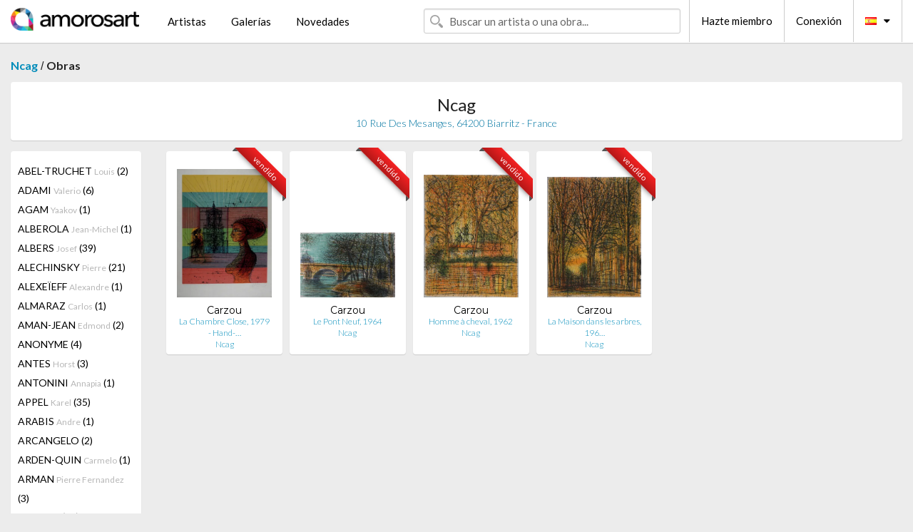

--- FILE ---
content_type: text/html; charset=UTF-8
request_url: https://es.amorosart.com/galeria-artista-ncag-carzou-1406-1498-1.html
body_size: 12158
content:
<!doctype html>
<html class="no-js" lang="fr">
    <head>
        <meta charset="utf-8"/>
        <meta name="viewport" content="width=device-width, initial-scale=1.0" />
                <title>Obras de Jean Carzou propuestas por Ncag en el portal de Amorosart</title>
                        <meta name="description" content="Ncag presenta en Amorosart estampas originales, litografías o grabados de Jean Carzou" />
                        <meta name="keywords" content="Ncag, Litografías, Estampas, carteles, grabados, libros ilustrados, obra a la venta de Carzou" />
                <link rel="shortcut icon" type="image/x-icon" href="favicon.ico" />
        <link rel="icon" type="image/png" href="favicon.png" />
        <!-- css start -->
        <link href="https://fonts.googleapis.com/css?family=Lato:400,400italic,700,300,300italic,700italic,900,100,100italic,900italic" rel="stylesheet" type="text/css" />
        <link href="https://fonts.googleapis.com/css?family=Montserrat:400,700" rel="stylesheet" type="text/css" />
                        <link href="https://es.amorosart.com/build/page.min.css?v=1768486385" rel="stylesheet" type="text/css" />
                        <!-- css end -->
    </head>
    <body>
        <!-- header start -->
<!-- Google tag (gtag.js) -->
<script async src="https://www.googletagmanager.com/gtag/js?id=G-WCER4H6RP1"></script>
<script>
  window.dataLayer = window.dataLayer || [];
  function gtag(){dataLayer.push(arguments);}
  gtag('js', new Date());

  gtag('config', 'G-WCER4H6RP1');
  gtag('config', 'G-G2EH6Q64YP');
</script>
<div class="top-bar">
    <div class="row">
        <div class="top-bar-left">
            <ul class="headerLeft">
                <li>
                    <a  href="https://es.amorosart.com/"><img class="header-logo" src="https://es.amorosart.com/assets/images/logoAmorosart.png" width="180"></a>
                </li>
                <a class="show-for-small-only" href="javascript:void();" onclick="$('.menu-mobile').slideToggle(200);"><i class="button-menu-mobile fa fa-bars noir s32"></i></a>
                <div class="header-search-mobile show-for-small-only">
                    <form>
                            <div class="column">
                                <input id="search-mobile" type="text" class="search-mobile s16 mag-search fontLato noir radius" placeholder="Buscar un artista o una obra..." data-source="https://es.amorosart.com/search.html" data-gallery="Galerías" data-artist="Artistas" data-artwork="Obras" />
                            </div>
                    </form>
                </div>
                <li>
                    <ul class="menu s15 fontLato noir hide-for-small-only">
                        <li><a href="https://es.amorosart.com/artistas-contemporaneos-modernos.html">Artistas</a></li>
                        <li><a href="https://es.amorosart.com/galerias-estampas-originales.html">Galerías</a></li>
                        <li><a href="https://es.amorosart.com/estampas-litografias.html">Novedades</a></li>
                    </ul>
                </li>
            </ul>
        </div>
        <div class="top-bar-right">
            <ul class="headerRight hide-for-small-only">  
                <li class="header-search">
                    <form>
                        <div class="row collapse postfix-round">
                            <div class="columns">
                                <input id="search" type="text" class="s15 fontLato noir radius mag-search" placeholder="Buscar un artista o una obra..."  data-source="https://es.amorosart.com/search.html" data-gallery="Galerías" data-artist="Artistas" data-artwork="Obras" />
                            </div>
                        </div>
                    </form>
                </li>
                <li class="header-links">
                    <ul class="menu s15 fontLato noir">
                        <li><a href="https://es.amorosart.com/signup.html">Hazte miembro</a></li><li><a href="https://es.amorosart.com/signin.html">Conexión</a></li><li><a id="bt-flags" href="#" onclick="$('#other-flags').slideToggle(100);"><i class="famfamfam-flags es mr10"></i><i class="fa fa-caret-down"></i></a>
                            <ul id="other-flags" class="fontLato s14">
                                                                                                <li><a href="https://www.amorosart.com/"><i class="famfamfam-flags fr mr5"></i></a></li>
                                                                                                                                <li><a href="https://en.amorosart.com/"><i class="famfamfam-flags en mr5"></i></a></li>
                                                                                                                                                                                                <li><a href="https://it.amorosart.com/"><i class="famfamfam-flags it mr5"></i></a></li>
                                                                                                                                <li><a href="https://de.amorosart.com/"><i class="famfamfam-flags de mr5"></i></a></li>
                                                                                                                                <li><a href="https://nl.amorosart.com/"><i class="famfamfam-flags nl mr5"></i></a></li>
                                                                                                                                <li><a href="https://pt.amorosart.com/"><i class="famfamfam-flags pt mr5"></i></a></li>
                                                                                                                                <li><a href="https://cn.amorosart.com/"><i class="famfamfam-flags cn mr5"></i></a></li>
                                                                                                                                <li><a href="https://jp.amorosart.com/"><i class="famfamfam-flags jp mr5"></i></a></li>
                                                                                                                                <li><a href="https://ru.amorosart.com/"><i class="famfamfam-flags ru mr5"></i></a></li>
                                                                                            </ul>
                        </li>
                    </ul>
                </li>
            </ul>
        </div>
    </div>
</div>
<div class="menu-mobile" style="display:none">
    <a href="https://es.amorosart.com/artistas-contemporaneos-modernos.html" class="fontLato">Artistas</a>
    <a href="https://es.amorosart.com/galerias-estampas-originales.html" class="fontLato">Galerías</a>
    <a href="https://es.amorosart.com/estampas-litografias.html" class="fontLato">Novedades</a>
    <a href="https://es.amorosart.com/signup.html" class="fontLato noir">Hazte miembro</a>
    <a href="https://es.amorosart.com/signin.html" class="fontLato noir">Conexión</a>
</div>
<div class="espace20"></div>
<!-- header end -->
        <!-- page start -->
<div class="row prints">
    <div class="column">
        <span class="fontLatoBold s16"><a href="https://es.amorosart.com/galeria-estampas-ncag-1406.html">Ncag</a></span> / 
        <span class="fontLatoBold s16" style="display:inline-block">Obras</span>
    </div>
</div>
<div class="espace10"></div>
<div class="row prints artworks-detail">
    <div class="column">
        <div class="columns bgBlanc p15 alignC l22">
            <h1 class="fontLato s24">Ncag</h1>
            <h2 class="fontLatoLight s14 bleu"> 10 Rue Des Mesanges, 64200 Biarritz - France</h2>
        </div>
    </div>
</div>
<div class="espace15"></div>
<div class="row prints">
    <div class="column large-2 medium-3 mb15">
        <div class="columns bgBlanc p15 gallery-artist-menu">
                            <a href="https://es.amorosart.com/galeria-artista-ncag-abel-truchet-1406-1485-1.html" class="columns medium-12 small-6 fontLato s14 noir l26 ">ABEL-TRUCHET <span class="s12 grisC">Louis</span> (2)</a>
                            <a href="https://es.amorosart.com/galeria-artista-ncag-adami-1406-5-1.html" class="columns medium-12 small-6 fontLato s14 noir l26 ">ADAMI <span class="s12 grisC">Valerio</span> (6)</a>
                            <a href="https://es.amorosart.com/galeria-artista-ncag-agam-1406-9-1.html" class="columns medium-12 small-6 fontLato s14 noir l26 ">AGAM <span class="s12 grisC">Yaakov</span> (1)</a>
                            <a href="https://es.amorosart.com/galeria-artista-ncag-alberola-1406-2738-1.html" class="columns medium-12 small-6 fontLato s14 noir l26 ">ALBEROLA <span class="s12 grisC">Jean-Michel</span> (1)</a>
                            <a href="https://es.amorosart.com/galeria-artista-ncag-albers-1406-13-1.html" class="columns medium-12 small-6 fontLato s14 noir l26 ">ALBERS <span class="s12 grisC">Josef</span> (39)</a>
                            <a href="https://es.amorosart.com/galeria-artista-ncag-alechinsky-1406-15-1.html" class="columns medium-12 small-6 fontLato s14 noir l26 ">ALECHINSKY <span class="s12 grisC">Pierre</span> (21)</a>
                            <a href="https://es.amorosart.com/galeria-artista-ncag-alexeïeff-1406-4924-1.html" class="columns medium-12 small-6 fontLato s14 noir l26 ">ALEXEÏEFF <span class="s12 grisC">Alexandre</span> (1)</a>
                            <a href="https://es.amorosart.com/galeria-artista-ncag-almaraz-1406-19-1.html" class="columns medium-12 small-6 fontLato s14 noir l26 ">ALMARAZ <span class="s12 grisC">Carlos</span> (1)</a>
                            <a href="https://es.amorosart.com/galeria-artista-ncag-aman-jean-1406-1441-1.html" class="columns medium-12 small-6 fontLato s14 noir l26 ">AMAN-JEAN <span class="s12 grisC">Edmond</span> (2)</a>
                            <a href="https://es.amorosart.com/galeria-artista-ncag-anonyme-1406-4783-1.html" class="columns medium-12 small-6 fontLato s14 noir l26 ">ANONYME <span class="s12 grisC"></span> (4)</a>
                            <a href="https://es.amorosart.com/galeria-artista-ncag-antes-1406-26-1.html" class="columns medium-12 small-6 fontLato s14 noir l26 ">ANTES <span class="s12 grisC">Horst</span> (3)</a>
                            <a href="https://es.amorosart.com/galeria-artista-ncag-antonini-1406-3363-1.html" class="columns medium-12 small-6 fontLato s14 noir l26 ">ANTONINI <span class="s12 grisC">Annapia</span> (1)</a>
                            <a href="https://es.amorosart.com/galeria-artista-ncag-appel-1406-30-1.html" class="columns medium-12 small-6 fontLato s14 noir l26 ">APPEL <span class="s12 grisC">Karel</span> (35)</a>
                            <a href="https://es.amorosart.com/galeria-artista-ncag-arabis-1406-2693-1.html" class="columns medium-12 small-6 fontLato s14 noir l26 ">ARABIS <span class="s12 grisC">Andre</span> (1)</a>
                            <a href="https://es.amorosart.com/galeria-artista-ncag-arcangelo-1406-1841-1.html" class="columns medium-12 small-6 fontLato s14 noir l26 ">ARCANGELO <span class="s12 grisC"></span> (2)</a>
                            <a href="https://es.amorosart.com/galeria-artista-ncag-arden-quin-1406-2690-1.html" class="columns medium-12 small-6 fontLato s14 noir l26 ">ARDEN-QUIN <span class="s12 grisC">Carmelo</span> (1)</a>
                            <a href="https://es.amorosart.com/galeria-artista-ncag-arman-1406-36-1.html" class="columns medium-12 small-6 fontLato s14 noir l26 ">ARMAN <span class="s12 grisC">Pierre Fernandez</span> (3)</a>
                            <a href="https://es.amorosart.com/galeria-artista-ncag-arp-1406-42-1.html" class="columns medium-12 small-6 fontLato s14 noir l26 ">ARP <span class="s12 grisC">Hans</span> (34)</a>
                            <a href="https://es.amorosart.com/galeria-artista-ncag-auriac-1406-3619-1.html" class="columns medium-12 small-6 fontLato s14 noir l26 ">AURIAC <span class="s12 grisC">Jacques</span> (2)</a>
                            <a href="https://es.amorosart.com/galeria-artista-ncag-avati-1406-52-1.html" class="columns medium-12 small-6 fontLato s14 noir l26 ">AVATI <span class="s12 grisC">Mario</span> (3)</a>
                            <a href="https://es.amorosart.com/galeria-artista-ncag-bach-1406-56-1.html" class="columns medium-12 small-6 fontLato s14 noir l26 ">BACH <span class="s12 grisC">Elvira</span> (1)</a>
                            <a href="https://es.amorosart.com/galeria-artista-ncag-bacon-1406-57-1.html" class="columns medium-12 small-6 fontLato s14 noir l26 ">BACON <span class="s12 grisC">Francis</span> (2)</a>
                            <a href="https://es.amorosart.com/galeria-artista-ncag-baertling-1406-4979-1.html" class="columns medium-12 small-6 fontLato s14 noir l26 ">BAERTLING <span class="s12 grisC">Olle</span> (1)</a>
                            <a href="https://es.amorosart.com/galeria-artista-ncag-baj-1406-1364-1.html" class="columns medium-12 small-6 fontLato s14 noir l26 ">BAJ <span class="s12 grisC">Enrico</span> (9)</a>
                            <a href="https://es.amorosart.com/galeria-artista-ncag-baldessari-1406-62-1.html" class="columns medium-12 small-6 fontLato s14 noir l26 ">BALDESSARI <span class="s12 grisC">John</span> (1)</a>
                            <a href="https://es.amorosart.com/galeria-artista-ncag-ballif-1406-2207-1.html" class="columns medium-12 small-6 fontLato s14 noir l26 ">BALLIF <span class="s12 grisC">Yannick</span> (1)</a>
                            <a href="https://es.amorosart.com/galeria-artista-ncag-balluriau-1406-1489-1.html" class="columns medium-12 small-6 fontLato s14 noir l26 ">BALLURIAU <span class="s12 grisC">Paul</span> (1)</a>
                            <a href="https://es.amorosart.com/galeria-artista-ncag-barbier-1406-1670-1.html" class="columns medium-12 small-6 fontLato s14 noir l26 ">BARBIER <span class="s12 grisC">George</span> (5)</a>
                            <a href="https://es.amorosart.com/galeria-artista-ncag-barry-1406-2689-1.html" class="columns medium-12 small-6 fontLato s14 noir l26 ">BARRY <span class="s12 grisC">Robert</span> (1)</a>
                            <a href="https://es.amorosart.com/galeria-artista-ncag-basquiat-1406-78-1.html" class="columns medium-12 small-6 fontLato s14 noir l26 ">BASQUIAT <span class="s12 grisC">Jean-Michel</span> (2)</a>
                            <a href="https://es.amorosart.com/galeria-artista-ncag-bayer-1406-85-1.html" class="columns medium-12 small-6 fontLato s14 noir l26 ">BAYER <span class="s12 grisC">Herbert</span> (2)</a>
                            <a href="https://es.amorosart.com/galeria-artista-ncag-beaudin-1406-1371-1.html" class="columns medium-12 small-6 fontLato s14 noir l26 ">BEAUDIN <span class="s12 grisC">André</span> (6)</a>
                            <a href="https://es.amorosart.com/galeria-artista-ncag-bechtold-1406-2371-1.html" class="columns medium-12 small-6 fontLato s14 noir l26 ">BECHTOLD <span class="s12 grisC">Erwin</span> (2)</a>
                            <a href="https://es.amorosart.com/galeria-artista-ncag-bellmer-1406-99-1.html" class="columns medium-12 small-6 fontLato s14 noir l26 ">BELLMER <span class="s12 grisC">Hans</span> (6)</a>
                            <a href="https://es.amorosart.com/galeria-artista-ncag-berard-1406-2771-1.html" class="columns medium-12 small-6 fontLato s14 noir l26 ">BERARD <span class="s12 grisC">Christian</span> (1)</a>
                            <a href="https://es.amorosart.com/galeria-artista-ncag-bergman-1406-2370-1.html" class="columns medium-12 small-6 fontLato s14 noir l26 ">BERGMAN <span class="s12 grisC">Ana-Eva</span> (2)</a>
                            <a href="https://es.amorosart.com/galeria-artista-ncag-berrocal-1406-2053-1.html" class="columns medium-12 small-6 fontLato s14 noir l26 ">BERROCAL <span class="s12 grisC">Miguel</span> (1)</a>
                            <a href="https://es.amorosart.com/galeria-artista-ncag-bertholo-1406-2023-1.html" class="columns medium-12 small-6 fontLato s14 noir l26 ">BERTHOLO <span class="s12 grisC">René</span> (2)</a>
                            <a href="https://es.amorosart.com/galeria-artista-ncag-besnard-1406-1443-1.html" class="columns medium-12 small-6 fontLato s14 noir l26 ">BESNARD <span class="s12 grisC">Albert</span> (1)</a>
                            <a href="https://es.amorosart.com/galeria-artista-ncag-beuys-1406-112-1.html" class="columns medium-12 small-6 fontLato s14 noir l26 ">BEUYS <span class="s12 grisC">Joseph</span> (1)</a>
                            <a href="https://es.amorosart.com/galeria-artista-ncag-bierge-1406-2209-1.html" class="columns medium-12 small-6 fontLato s14 noir l26 ">BIERGE <span class="s12 grisC">Roland</span> (1)</a>
                            <a href="https://es.amorosart.com/galeria-artista-ncag-bill-1406-1960-1.html" class="columns medium-12 small-6 fontLato s14 noir l26 ">BILL <span class="s12 grisC">Max</span> (10)</a>
                            <a href="https://es.amorosart.com/galeria-artista-ncag-blais-1406-1343-1.html" class="columns medium-12 small-6 fontLato s14 noir l26 ">BLAIS <span class="s12 grisC">Jean-Charles</span> (1)</a>
                            <a href="https://es.amorosart.com/galeria-artista-ncag-blanchard-1406-2540-1.html" class="columns medium-12 small-6 fontLato s14 noir l26 ">BLANCHARD <span class="s12 grisC">Remy</span> (1)</a>
                            <a href="https://es.amorosart.com/galeria-artista-ncag-bloc-1406-3592-1.html" class="columns medium-12 small-6 fontLato s14 noir l26 ">BLOC <span class="s12 grisC">André</span> (1)</a>
                            <a href="https://es.amorosart.com/galeria-artista-ncag-bo-1406-1862-1.html" class="columns medium-12 small-6 fontLato s14 noir l26 ">BO <span class="s12 grisC">Lars</span> (1)</a>
                            <a href="https://es.amorosart.com/galeria-artista-ncag-bogart-1406-2160-1.html" class="columns medium-12 small-6 fontLato s14 noir l26 ">BOGART <span class="s12 grisC">Bram</span> (1)</a>
                            <a href="https://es.amorosart.com/galeria-artista-ncag-boisrond-1406-1349-1.html" class="columns medium-12 small-6 fontLato s14 noir l26 ">BOISROND <span class="s12 grisC">François</span> (6)</a>
                            <a href="https://es.amorosart.com/galeria-artista-ncag-bona-1406-2240-1.html" class="columns medium-12 small-6 fontLato s14 noir l26 ">BONA <span class="s12 grisC"></span> (1)</a>
                            <a href="https://es.amorosart.com/galeria-artista-ncag-bonfils-1406-3720-1.html" class="columns medium-12 small-6 fontLato s14 noir l26 ">BONFILS <span class="s12 grisC">Robert</span> (3)</a>
                            <a href="https://es.amorosart.com/galeria-artista-ncag-bonnard-1406-132-1.html" class="columns medium-12 small-6 fontLato s14 noir l26 ">BONNARD <span class="s12 grisC">Pierre</span> (24)</a>
                            <a href="https://es.amorosart.com/galeria-artista-ncag-bonnefoit-1406-2858-1.html" class="columns medium-12 small-6 fontLato s14 noir l26 ">BONNEFOIT <span class="s12 grisC">Alain</span> (1)</a>
                            <a href="https://es.amorosart.com/galeria-artista-ncag-bott-1406-140-1.html" class="columns medium-12 small-6 fontLato s14 noir l26 ">BOTT <span class="s12 grisC">Francis</span> (2)</a>
                            <a href="https://es.amorosart.com/galeria-artista-ncag-bouché-1406-3300-1.html" class="columns medium-12 small-6 fontLato s14 noir l26 ">BOUCHÉ <span class="s12 grisC">Frederic</span> (1)</a>
                            <a href="https://es.amorosart.com/galeria-artista-ncag-boutet-1406-3607-1.html" class="columns medium-12 small-6 fontLato s14 noir l26 ">BOUTET <span class="s12 grisC">Henry</span> (14)</a>
                            <a href="https://es.amorosart.com/galeria-artista-ncag-bracquemond-1406-1445-1.html" class="columns medium-12 small-6 fontLato s14 noir l26 ">BRACQUEMOND <span class="s12 grisC">Felix</span> (1)</a>
                            <a href="https://es.amorosart.com/galeria-artista-ncag-bradley-1406-148-1.html" class="columns medium-12 small-6 fontLato s14 noir l26 ">BRADLEY <span class="s12 grisC">Martin</span> (1)</a>
                            <a href="https://es.amorosart.com/galeria-artista-ncag-brandt-1406-5649-1.html" class="columns medium-12 small-6 fontLato s14 noir l26 ">BRANDT <span class="s12 grisC">Andreas</span> (5)</a>
                            <a href="https://es.amorosart.com/galeria-artista-ncag-brangwyn-1406-3212-1.html" class="columns medium-12 small-6 fontLato s14 noir l26 ">BRANGWYN <span class="s12 grisC">Frank</span> (1)</a>
                            <a href="https://es.amorosart.com/galeria-artista-ncag-braque-1406-152-1.html" class="columns medium-12 small-6 fontLato s14 noir l26 ">BRAQUE <span class="s12 grisC">Georges</span> (47)</a>
                            <a href="https://es.amorosart.com/galeria-artista-ncag-braque_after-1406-4734-1.html" class="columns medium-12 small-6 fontLato s14 noir l26 ">BRAQUE (AFTER) <span class="s12 grisC">Georges</span> (3)</a>
                            <a href="https://es.amorosart.com/galeria-artista-ncag-brasilier-1406-153-1.html" class="columns medium-12 small-6 fontLato s14 noir l26 ">BRASILIER <span class="s12 grisC">Andre</span> (2)</a>
                            <a href="https://es.amorosart.com/galeria-artista-ncag-brauner-1406-1352-1.html" class="columns medium-12 small-6 fontLato s14 noir l26 ">BRAUNER <span class="s12 grisC">Victor</span> (1)</a>
                            <a href="https://es.amorosart.com/galeria-artista-ncag-brayer-1406-2859-1.html" class="columns medium-12 small-6 fontLato s14 noir l26 ">BRAYER <span class="s12 grisC">Yves</span> (9)</a>
                            <a href="https://es.amorosart.com/galeria-artista-ncag-brianchon-1406-3055-1.html" class="columns medium-12 small-6 fontLato s14 noir l26 ">BRIANCHON <span class="s12 grisC">Maurice</span> (7)</a>
                            <a href="https://es.amorosart.com/galeria-artista-ncag-brunelleschi-1406-5238-1.html" class="columns medium-12 small-6 fontLato s14 noir l26 ">BRUNELLESCHI <span class="s12 grisC">Umberto</span> (10)</a>
                            <a href="https://es.amorosart.com/galeria-artista-ncag-bruni-1406-2297-1.html" class="columns medium-12 small-6 fontLato s14 noir l26 ">BRUNI <span class="s12 grisC">Bruno</span> (1)</a>
                            <a href="https://es.amorosart.com/galeria-artista-ncag-bryen-1406-1365-1.html" class="columns medium-12 small-6 fontLato s14 noir l26 ">BRYEN <span class="s12 grisC">Camille</span> (4)</a>
                            <a href="https://es.amorosart.com/galeria-artista-ncag-buffet-1406-175-1.html" class="columns medium-12 small-6 fontLato s14 noir l26 ">BUFFET <span class="s12 grisC">Bernard</span> (125)</a>
                            <a href="https://es.amorosart.com/galeria-artista-ncag-bussiere-1406-1497-1.html" class="columns medium-12 small-6 fontLato s14 noir l26 ">BUSSIERE <span class="s12 grisC">Gaston</span> (1)</a>
                            <a href="https://es.amorosart.com/galeria-artista-ncag-byzantios-1406-2687-1.html" class="columns medium-12 small-6 fontLato s14 noir l26 ">BYZANTIOS <span class="s12 grisC">Constantin</span> (1)</a>
                            <a href="https://es.amorosart.com/galeria-artista-ncag-calder-1406-189-1.html" class="columns medium-12 small-6 fontLato s14 noir l26 ">CALDER <span class="s12 grisC">Alexander</span> (19)</a>
                            <a href="https://es.amorosart.com/galeria-artista-ncag-camacho-1406-1383-1.html" class="columns medium-12 small-6 fontLato s14 noir l26 ">CAMACHO  <span class="s12 grisC">Jorge</span> (1)</a>
                            <a href="https://es.amorosart.com/galeria-artista-ncag-camoin-1406-192-1.html" class="columns medium-12 small-6 fontLato s14 noir l26 ">CAMOIN <span class="s12 grisC">Charles</span> (1)</a>
                            <a href="https://es.amorosart.com/galeria-artista-ncag-canogar-1406-196-1.html" class="columns medium-12 small-6 fontLato s14 noir l26 ">CANOGAR <span class="s12 grisC">Rafael</span> (1)</a>
                            <a href="https://es.amorosart.com/galeria-artista-ncag-cappiello-1406-5588-1.html" class="columns medium-12 small-6 fontLato s14 noir l26 ">CAPPIELLO <span class="s12 grisC">Leonetto</span> (5)</a>
                            <a href="https://es.amorosart.com/galeria-artista-ncag-carlu-1406-3458-1.html" class="columns medium-12 small-6 fontLato s14 noir l26 ">CARLU <span class="s12 grisC">Jean</span> (6)</a>
                            <a href="https://es.amorosart.com/galeria-artista-ncag-carriere-1406-1657-1.html" class="columns medium-12 small-6 fontLato s14 noir l26 ">CARRIERE <span class="s12 grisC">Eugene</span> (1)</a>
                            <a href="https://es.amorosart.com/galeria-artista-ncag-carybe-1406-2692-1.html" class="columns medium-12 small-6 fontLato s14 noir l26 ">CARYBE <span class="s12 grisC"></span> (1)</a>
                            <a href="https://es.amorosart.com/galeria-artista-ncag-carzou-1406-1498-1.html" class="columns medium-12 small-6 fontLato s14 noir l26 current">CARZOU <span class="s12 grisC">Jean</span> (4)</a>
                            <a href="https://es.amorosart.com/galeria-artista-ncag-cassigneul-1406-2104-1.html" class="columns medium-12 small-6 fontLato s14 noir l26 ">CASSIGNEUL  <span class="s12 grisC">Jean Pierre</span> (2)</a>
                            <a href="https://es.amorosart.com/galeria-artista-ncag-cathelin-1406-2216-1.html" class="columns medium-12 small-6 fontLato s14 noir l26 ">CATHELIN <span class="s12 grisC">Bernard</span> (1)</a>
                            <a href="https://es.amorosart.com/galeria-artista-ncag-cesar-1406-211-1.html" class="columns medium-12 small-6 fontLato s14 noir l26 ">CESAR <span class="s12 grisC">Baldaccini</span> (7)</a>
                            <a href="https://es.amorosart.com/galeria-artista-ncag-chagall-1406-218-1.html" class="columns medium-12 small-6 fontLato s14 noir l26 ">CHAGALL <span class="s12 grisC">Marc</span> (115)</a>
                            <a href="https://es.amorosart.com/galeria-artista-ncag-chagall_after-1406-4735-1.html" class="columns medium-12 small-6 fontLato s14 noir l26 ">CHAGALL (AFTER) <span class="s12 grisC">Marc</span> (5)</a>
                            <a href="https://es.amorosart.com/galeria-artista-ncag-chahine-1406-220-1.html" class="columns medium-12 small-6 fontLato s14 noir l26 ">CHAHINE <span class="s12 grisC">Edgar</span> (2)</a>
                            <a href="https://es.amorosart.com/galeria-artista-ncag-champseix-1406-6029-1.html" class="columns medium-12 small-6 fontLato s14 noir l26 ">CHAMPSEIX <span class="s12 grisC">E. Paul</span> (1)</a>
                            <a href="https://es.amorosart.com/galeria-artista-ncag-chapman-1406-225-1.html" class="columns medium-12 small-6 fontLato s14 noir l26 ">CHAPMAN <span class="s12 grisC">Jake And Dinos</span> (1)</a>
                            <a href="https://es.amorosart.com/galeria-artista-ncag-charchoune-1406-2724-1.html" class="columns medium-12 small-6 fontLato s14 noir l26 ">CHARCHOUNE <span class="s12 grisC">Serge</span> (1)</a>
                            <a href="https://es.amorosart.com/galeria-artista-ncag-cheret-1406-3471-1.html" class="columns medium-12 small-6 fontLato s14 noir l26 ">CHERET <span class="s12 grisC">Jules</span> (25)</a>
                            <a href="https://es.amorosart.com/galeria-artista-ncag-chillida-1406-234-1.html" class="columns medium-12 small-6 fontLato s14 noir l26 ">CHILLIDA <span class="s12 grisC">Eduardo</span> (18)</a>
                            <a href="https://es.amorosart.com/galeria-artista-ncag-chimot-1406-235-1.html" class="columns medium-12 small-6 fontLato s14 noir l26 ">CHIMOT <span class="s12 grisC">Edouard</span> (1)</a>
                            <a href="https://es.amorosart.com/galeria-artista-ncag-chirico_de-1406-4079-1.html" class="columns medium-12 small-6 fontLato s14 noir l26 ">CHIRICO (DE) <span class="s12 grisC">Giorgio</span> (4)</a>
                            <a href="https://es.amorosart.com/galeria-artista-ncag-christoforou-1406-3305-1.html" class="columns medium-12 small-6 fontLato s14 noir l26 ">CHRISTOFOROU <span class="s12 grisC">John</span> (1)</a>
                            <a href="https://es.amorosart.com/galeria-artista-ncag-chu_teh_chun-1406-2127-1.html" class="columns medium-12 small-6 fontLato s14 noir l26 ">CHU TEH CHUN  <span class="s12 grisC"></span> (3)</a>
                            <a href="https://es.amorosart.com/galeria-artista-ncag-cieslewicz-1406-2601-1.html" class="columns medium-12 small-6 fontLato s14 noir l26 ">CIESLEWICZ  <span class="s12 grisC">Roman</span> (2)</a>
                            <a href="https://es.amorosart.com/galeria-artista-ncag-clairin-1406-3787-1.html" class="columns medium-12 small-6 fontLato s14 noir l26 ">CLAIRIN <span class="s12 grisC">Pierre-Eugène</span> (1)</a>
                            <a href="https://es.amorosart.com/galeria-artista-ncag-clavé-1406-247-1.html" class="columns medium-12 small-6 fontLato s14 noir l26 ">CLAVÉ <span class="s12 grisC">Antoni</span> (4)</a>
                            <a href="https://es.amorosart.com/galeria-artista-ncag-cocteau-1406-256-1.html" class="columns medium-12 small-6 fontLato s14 noir l26 ">COCTEAU <span class="s12 grisC">Jean</span> (5)</a>
                            <a href="https://es.amorosart.com/galeria-artista-ncag-coignard-1406-2041-1.html" class="columns medium-12 small-6 fontLato s14 noir l26 ">COIGNARD <span class="s12 grisC">James</span> (3)</a>
                            <a href="https://es.amorosart.com/galeria-artista-ncag-colin-1406-2945-1.html" class="columns medium-12 small-6 fontLato s14 noir l26 ">COLIN <span class="s12 grisC">Paul</span> (7)</a>
                            <a href="https://es.amorosart.com/galeria-artista-ncag-combas-1406-1377-1.html" class="columns medium-12 small-6 fontLato s14 noir l26 ">COMBAS <span class="s12 grisC">Robert</span> (6)</a>
                            <a href="https://es.amorosart.com/galeria-artista-ncag-combaz-1406-5725-1.html" class="columns medium-12 small-6 fontLato s14 noir l26 ">COMBAZ <span class="s12 grisC">Gisbert</span> (3)</a>
                            <a href="https://es.amorosart.com/galeria-artista-ncag-commère-1406-5759-1.html" class="columns medium-12 small-6 fontLato s14 noir l26 ">COMMÈRE <span class="s12 grisC">Jean</span> (1)</a>
                            <a href="https://es.amorosart.com/galeria-artista-ncag-consagra-1406-1682-1.html" class="columns medium-12 small-6 fontLato s14 noir l26 ">CONSAGRA <span class="s12 grisC">Pietro</span> (1)</a>
                            <a href="https://es.amorosart.com/galeria-artista-ncag-corneille-1406-271-1.html" class="columns medium-12 small-6 fontLato s14 noir l26 ">CORNEILLE <span class="s12 grisC">Guillaume</span> (2)</a>
                            <a href="https://es.amorosart.com/galeria-artista-ncag-corot-1406-273-1.html" class="columns medium-12 small-6 fontLato s14 noir l26 ">COROT <span class="s12 grisC">Jean-Baptiste-Camille</span> (1)</a>
                            <a href="https://es.amorosart.com/galeria-artista-ncag-costa-1406-4485-1.html" class="columns medium-12 small-6 fontLato s14 noir l26 ">COSTA <span class="s12 grisC">Fernando</span> (1)</a>
                            <a href="https://es.amorosart.com/galeria-artista-ncag-cremonini-1406-2020-1.html" class="columns medium-12 small-6 fontLato s14 noir l26 ">CREMONINI <span class="s12 grisC">Leonardo</span> (1)</a>
                            <a href="https://es.amorosart.com/galeria-artista-ncag-cruz-diez-1406-2110-1.html" class="columns medium-12 small-6 fontLato s14 noir l26 ">CRUZ-DIEZ <span class="s12 grisC">Carlos</span> (1)</a>
                            <a href="https://es.amorosart.com/galeria-artista-ncag-cueco-1406-1606-1.html" class="columns medium-12 small-6 fontLato s14 noir l26 ">CUECO <span class="s12 grisC">Henri</span> (1)</a>
                            <a href="https://es.amorosart.com/galeria-artista-ncag-cuevas-1406-283-1.html" class="columns medium-12 small-6 fontLato s14 noir l26 ">CUEVAS <span class="s12 grisC">Jose Luis</span> (1)</a>
                            <a href="https://es.amorosart.com/galeria-artista-ncag-darcangelo-1406-287-1.html" class="columns medium-12 small-6 fontLato s14 noir l26 ">D'ARCANGELO <span class="s12 grisC">Allan</span> (2)</a>
                            <a href="https://es.amorosart.com/galeria-artista-ncag-dali-1406-291-1.html" class="columns medium-12 small-6 fontLato s14 noir l26 ">DALI <span class="s12 grisC">Salvador</span> (191)</a>
                            <a href="https://es.amorosart.com/galeria-artista-ncag-david-1406-4706-1.html" class="columns medium-12 small-6 fontLato s14 noir l26 ">DAVID <span class="s12 grisC">Hermine</span> (1)</a>
                            <a href="https://es.amorosart.com/galeria-artista-ncag-davie-1406-294-1.html" class="columns medium-12 small-6 fontLato s14 noir l26 ">DAVIE <span class="s12 grisC">Alan</span> (4)</a>
                            <a href="https://es.amorosart.com/galeria-artista-ncag-de_feure-1406-1503-1.html" class="columns medium-12 small-6 fontLato s14 noir l26 ">DE FEURE <span class="s12 grisC">Georges</span> (10)</a>
                            <a href="https://es.amorosart.com/galeria-artista-ncag-de_stael-1406-306-1.html" class="columns medium-12 small-6 fontLato s14 noir l26 ">DE STAEL <span class="s12 grisC">Nicolas</span> (15)</a>
                            <a href="https://es.amorosart.com/galeria-artista-ncag-debré-1406-1399-1.html" class="columns medium-12 small-6 fontLato s14 noir l26 ">DEBRÉ <span class="s12 grisC">Olivier</span> (4)</a>
                            <a href="https://es.amorosart.com/galeria-artista-ncag-delaunay-1406-319-1.html" class="columns medium-12 small-6 fontLato s14 noir l26 ">DELAUNAY <span class="s12 grisC">Sonia</span> (48)</a>
                            <a href="https://es.amorosart.com/galeria-artista-ncag-delaunay-1406-318-1.html" class="columns medium-12 small-6 fontLato s14 noir l26 ">DELAUNAY <span class="s12 grisC">Robert</span> (5)</a>
                            <a href="https://es.amorosart.com/galeria-artista-ncag-delprat-1406-3098-1.html" class="columns medium-12 small-6 fontLato s14 noir l26 ">DELPRAT <span class="s12 grisC">Hélène</span> (1)</a>
                            <a href="https://es.amorosart.com/galeria-artista-ncag-derain-1406-326-1.html" class="columns medium-12 small-6 fontLato s14 noir l26 ">DERAIN <span class="s12 grisC">André</span> (8)</a>
                            <a href="https://es.amorosart.com/galeria-artista-ncag-detouche-1406-1508-1.html" class="columns medium-12 small-6 fontLato s14 noir l26 ">DETOUCHE <span class="s12 grisC">Henry</span> (1)</a>
                            <a href="https://es.amorosart.com/galeria-artista-ncag-dewasne-1406-1968-1.html" class="columns medium-12 small-6 fontLato s14 noir l26 ">DEWASNE <span class="s12 grisC">Jean</span> (2)</a>
                            <a href="https://es.amorosart.com/galeria-artista-ncag-di_rosa-1406-1350-1.html" class="columns medium-12 small-6 fontLato s14 noir l26 ">DI ROSA <span class="s12 grisC">Hervé</span> (7)</a>
                            <a href="https://es.amorosart.com/galeria-artista-ncag-diebenkorn-1406-332-1.html" class="columns medium-12 small-6 fontLato s14 noir l26 ">DIEBENKORN <span class="s12 grisC">Richard</span> (1)</a>
                            <a href="https://es.amorosart.com/galeria-artista-ncag-dignimont-1406-5592-1.html" class="columns medium-12 small-6 fontLato s14 noir l26 ">DIGNIMONT <span class="s12 grisC">André</span> (1)</a>
                            <a href="https://es.amorosart.com/galeria-artista-ncag-dine-1406-336-1.html" class="columns medium-12 small-6 fontLato s14 noir l26 ">DINE <span class="s12 grisC">Jim</span> (5)</a>
                            <a href="https://es.amorosart.com/galeria-artista-ncag-dittrich-1406-2335-1.html" class="columns medium-12 small-6 fontLato s14 noir l26 ">DITTRICH <span class="s12 grisC">Simon</span> (1)</a>
                            <a href="https://es.amorosart.com/galeria-artista-ncag-dix-1406-3615-1.html" class="columns medium-12 small-6 fontLato s14 noir l26 ">DIX <span class="s12 grisC">Otto</span> (1)</a>
                            <a href="https://es.amorosart.com/galeria-artista-ncag-dokoupil-1406-1907-1.html" class="columns medium-12 small-6 fontLato s14 noir l26 ">DOKOUPIL <span class="s12 grisC">Jiri Georg</span> (2)</a>
                            <a href="https://es.amorosart.com/galeria-artista-ncag-domergue-1406-345-1.html" class="columns medium-12 small-6 fontLato s14 noir l26 ">DOMERGUE <span class="s12 grisC">Jean-Gabriel</span> (23)</a>
                            <a href="https://es.amorosart.com/galeria-artista-ncag-dorazio-1406-349-1.html" class="columns medium-12 small-6 fontLato s14 noir l26 ">DORAZIO <span class="s12 grisC">Piero</span> (40)</a>
                            <a href="https://es.amorosart.com/galeria-artista-ncag-dorny-1406-350-1.html" class="columns medium-12 small-6 fontLato s14 noir l26 ">DORNY <span class="s12 grisC">Bertrand</span> (2)</a>
                            <a href="https://es.amorosart.com/galeria-artista-ncag-doudelet-1406-1452-1.html" class="columns medium-12 small-6 fontLato s14 noir l26 ">DOUDELET <span class="s12 grisC">Charles</span> (1)</a>
                            <a href="https://es.amorosart.com/galeria-artista-ncag-dow-1406-353-1.html" class="columns medium-12 small-6 fontLato s14 noir l26 ">DOW <span class="s12 grisC">Arthur Wesley</span> (1)</a>
                            <a href="https://es.amorosart.com/galeria-artista-ncag-drian-1406-3803-1.html" class="columns medium-12 small-6 fontLato s14 noir l26 ">DRIAN <span class="s12 grisC">Etienne-Adrien</span> (1)</a>
                            <a href="https://es.amorosart.com/galeria-artista-ncag-dubuffet-1406-359-1.html" class="columns medium-12 small-6 fontLato s14 noir l26 ">DUBUFFET <span class="s12 grisC">Jean</span> (5)</a>
                            <a href="https://es.amorosart.com/galeria-artista-ncag-duchamp-1406-360-1.html" class="columns medium-12 small-6 fontLato s14 noir l26 ">DUCHAMP <span class="s12 grisC">Marcel</span> (1)</a>
                            <a href="https://es.amorosart.com/galeria-artista-ncag-dufy-1406-361-1.html" class="columns medium-12 small-6 fontLato s14 noir l26 ">DUFY <span class="s12 grisC">Raoul</span> (5)</a>
                            <a href="https://es.amorosart.com/galeria-artista-ncag-dunoyer_de_segonzac-1406-5593-1.html" class="columns medium-12 small-6 fontLato s14 noir l26 ">DUNOYER DE SEGONZAC <span class="s12 grisC">André</span> (5)</a>
                            <a href="https://es.amorosart.com/galeria-artista-ncag-engels-1406-1454-1.html" class="columns medium-12 small-6 fontLato s14 noir l26 ">ENGELS <span class="s12 grisC">Robert</span> (1)</a>
                            <a href="https://es.amorosart.com/galeria-artista-ncag-erben-1406-5704-1.html" class="columns medium-12 small-6 fontLato s14 noir l26 ">ERBEN <span class="s12 grisC">Ulrich</span> (1)</a>
                            <a href="https://es.amorosart.com/galeria-artista-ncag-ernst-1406-381-1.html" class="columns medium-12 small-6 fontLato s14 noir l26 ">ERNST <span class="s12 grisC">Max</span> (26)</a>
                            <a href="https://es.amorosart.com/galeria-artista-ncag-erro-1406-382-1.html" class="columns medium-12 small-6 fontLato s14 noir l26 ">ERRO <span class="s12 grisC">Gudmundur</span> (2)</a>
                            <a href="https://es.amorosart.com/galeria-artista-ncag-esteve-1406-385-1.html" class="columns medium-12 small-6 fontLato s14 noir l26 ">ESTEVE <span class="s12 grisC">Maurice</span> (12)</a>
                            <a href="https://es.amorosart.com/galeria-artista-ncag-evenepoel-1406-1514-1.html" class="columns medium-12 small-6 fontLato s14 noir l26 ">EVENEPOEL <span class="s12 grisC">Henri</span> (3)</a>
                            <a href="https://es.amorosart.com/galeria-artista-ncag-faivre-1406-3711-1.html" class="columns medium-12 small-6 fontLato s14 noir l26 ">FAIVRE <span class="s12 grisC">Abel</span> (2)</a>
                            <a href="https://es.amorosart.com/galeria-artista-ncag-fantin-latour-1406-397-1.html" class="columns medium-12 small-6 fontLato s14 noir l26 ">FANTIN-LATOUR <span class="s12 grisC">Henri-Theodore</span> (1)</a>
                            <a href="https://es.amorosart.com/galeria-artista-ncag-fassianos-1406-1440-1.html" class="columns medium-12 small-6 fontLato s14 noir l26 ">FASSIANOS <span class="s12 grisC">Alecos</span> (7)</a>
                            <a href="https://es.amorosart.com/galeria-artista-ncag-fetting-1406-2666-1.html" class="columns medium-12 small-6 fontLato s14 noir l26 ">FETTING <span class="s12 grisC">Rainer</span> (1)</a>
                            <a href="https://es.amorosart.com/galeria-artista-ncag-fiedler-1406-2042-1.html" class="columns medium-12 small-6 fontLato s14 noir l26 ">FIEDLER <span class="s12 grisC">François</span> (1)</a>
                            <a href="https://es.amorosart.com/galeria-artista-ncag-fini-1406-408-1.html" class="columns medium-12 small-6 fontLato s14 noir l26 ">FINI <span class="s12 grisC">Leonor</span> (1)</a>
                            <a href="https://es.amorosart.com/galeria-artista-ncag-flandrin-1406-1457-1.html" class="columns medium-12 small-6 fontLato s14 noir l26 ">FLANDRIN <span class="s12 grisC">Jules Léon</span> (1)</a>
                            <a href="https://es.amorosart.com/galeria-artista-ncag-florsheim-1406-3818-1.html" class="columns medium-12 small-6 fontLato s14 noir l26 ">FLORSHEIM <span class="s12 grisC">Richard</span> (1)</a>
                            <a href="https://es.amorosart.com/galeria-artista-ncag-folon-1406-2368-1.html" class="columns medium-12 small-6 fontLato s14 noir l26 ">FOLON <span class="s12 grisC">Jean-Michel</span> (2)</a>
                            <a href="https://es.amorosart.com/galeria-artista-ncag-foujita-1406-430-1.html" class="columns medium-12 small-6 fontLato s14 noir l26 ">FOUJITA <span class="s12 grisC">Leonard Tsuguharu</span> (3)</a>
                            <a href="https://es.amorosart.com/galeria-artista-ncag-francis-1406-433-1.html" class="columns medium-12 small-6 fontLato s14 noir l26 ">FRANCIS <span class="s12 grisC">Sam</span> (9)</a>
                            <a href="https://es.amorosart.com/galeria-artista-ncag-franqui-1406-5560-1.html" class="columns medium-12 small-6 fontLato s14 noir l26 ">FRANQUI <span class="s12 grisC">Camilo</span> (1)</a>
                            <a href="https://es.amorosart.com/galeria-artista-ncag-frélaut-1406-5971-1.html" class="columns medium-12 small-6 fontLato s14 noir l26 ">FRÉLAUT <span class="s12 grisC">Jean</span> (1)</a>
                            <a href="https://es.amorosart.com/galeria-artista-ncag-freundlich-1406-5622-1.html" class="columns medium-12 small-6 fontLato s14 noir l26 ">FREUNDLICH <span class="s12 grisC">Otto</span> (5)</a>
                            <a href="https://es.amorosart.com/galeria-artista-ncag-friedlaender-1406-439-1.html" class="columns medium-12 small-6 fontLato s14 noir l26 ">FRIEDLAENDER <span class="s12 grisC">Johnny</span> (1)</a>
                            <a href="https://es.amorosart.com/galeria-artista-ncag-friesz-1406-3657-1.html" class="columns medium-12 small-6 fontLato s14 noir l26 ">FRIESZ <span class="s12 grisC">Achille-Émille Othon</span> (1)</a>
                            <a href="https://es.amorosart.com/galeria-artista-ncag-fuchs-1406-2565-1.html" class="columns medium-12 small-6 fontLato s14 noir l26 ">FUCHS <span class="s12 grisC">Ernst</span> (1)</a>
                            <a href="https://es.amorosart.com/galeria-artista-ncag-ganne-1406-4769-1.html" class="columns medium-12 small-6 fontLato s14 noir l26 ">GANNE <span class="s12 grisC">Yves</span> (1)</a>
                            <a href="https://es.amorosart.com/galeria-artista-ncag-gauguin-1406-461-1.html" class="columns medium-12 small-6 fontLato s14 noir l26 ">GAUGUIN <span class="s12 grisC">Paul</span> (1)</a>
                            <a href="https://es.amorosart.com/galeria-artista-ncag-giacometti-1406-468-1.html" class="columns medium-12 small-6 fontLato s14 noir l26 ">GIACOMETTI <span class="s12 grisC">Alberto</span> (13)</a>
                            <a href="https://es.amorosart.com/galeria-artista-ncag-gilioli-1406-2833-1.html" class="columns medium-12 small-6 fontLato s14 noir l26 ">GILIOLI <span class="s12 grisC">Emile</span> (3)</a>
                            <a href="https://es.amorosart.com/galeria-artista-ncag-girardot-1406-1517-1.html" class="columns medium-12 small-6 fontLato s14 noir l26 ">GIRARDOT <span class="s12 grisC">Louis-Auguste</span> (1)</a>
                            <a href="https://es.amorosart.com/galeria-artista-ncag-goerg-1406-1518-1.html" class="columns medium-12 small-6 fontLato s14 noir l26 ">GOERG <span class="s12 grisC">Edouard</span> (5)</a>
                            <a href="https://es.amorosart.com/galeria-artista-ncag-goetz-1406-1690-1.html" class="columns medium-12 small-6 fontLato s14 noir l26 ">GOETZ <span class="s12 grisC">Henri</span> (3)</a>
                            <a href="https://es.amorosart.com/galeria-artista-ncag-gordillo-1406-2061-1.html" class="columns medium-12 small-6 fontLato s14 noir l26 ">GORDILLO <span class="s12 grisC">Luis</span> (1)</a>
                            <a href="https://es.amorosart.com/galeria-artista-ncag-goursat-1406-5463-1.html" class="columns medium-12 small-6 fontLato s14 noir l26 ">GOURSAT <span class="s12 grisC">Marie Joseph Georges</span> (12)</a>
                            <a href="https://es.amorosart.com/galeria-artista-ncag-goya-1406-498-1.html" class="columns medium-12 small-6 fontLato s14 noir l26 ">GOYA <span class="s12 grisC">Francisco</span> (1)</a>
                            <a href="https://es.amorosart.com/galeria-artista-ncag-grasset-1406-3718-1.html" class="columns medium-12 small-6 fontLato s14 noir l26 ">GRASSET <span class="s12 grisC">Eugène</span> (7)</a>
                            <a href="https://es.amorosart.com/galeria-artista-ncag-gris-1406-2764-1.html" class="columns medium-12 small-6 fontLato s14 noir l26 ">GRIS  <span class="s12 grisC">Juan</span> (2)</a>
                            <a href="https://es.amorosart.com/galeria-artista-ncag-gromaire-1406-1523-1.html" class="columns medium-12 small-6 fontLato s14 noir l26 ">GROMAIRE <span class="s12 grisC">Marcel</span> (12)</a>
                            <a href="https://es.amorosart.com/galeria-artista-ncag-gruau-1406-3138-1.html" class="columns medium-12 small-6 fontLato s14 noir l26 ">GRUAU <span class="s12 grisC">René</span> (5)</a>
                            <a href="https://es.amorosart.com/galeria-artista-ncag-guerin-1406-1525-1.html" class="columns medium-12 small-6 fontLato s14 noir l26 ">GUERIN <span class="s12 grisC">Charles</span> (1)</a>
                            <a href="https://es.amorosart.com/galeria-artista-ncag-guiguet-1406-1526-1.html" class="columns medium-12 small-6 fontLato s14 noir l26 ">GUIGUET <span class="s12 grisC">François Joseph</span> (1)</a>
                            <a href="https://es.amorosart.com/galeria-artista-ncag-guinier-1406-2326-1.html" class="columns medium-12 small-6 fontLato s14 noir l26 ">GUINIER <span class="s12 grisC">Henri</span> (1)</a>
                            <a href="https://es.amorosart.com/galeria-artista-ncag-guiramand-1406-1527-1.html" class="columns medium-12 small-6 fontLato s14 noir l26 ">GUIRAMAND <span class="s12 grisC">Paul</span> (2)</a>
                            <a href="https://es.amorosart.com/galeria-artista-ncag-hajdu-1406-2527-1.html" class="columns medium-12 small-6 fontLato s14 noir l26 ">HAJDU <span class="s12 grisC">Etienne</span> (2)</a>
                            <a href="https://es.amorosart.com/galeria-artista-ncag-haring-1406-534-1.html" class="columns medium-12 small-6 fontLato s14 noir l26 ">HARING <span class="s12 grisC">Keith</span> (36)</a>
                            <a href="https://es.amorosart.com/galeria-artista-ncag-hartung-1406-535-1.html" class="columns medium-12 small-6 fontLato s14 noir l26 ">HARTUNG <span class="s12 grisC">Hans</span> (23)</a>
                            <a href="https://es.amorosart.com/galeria-artista-ncag-hausmann-1406-3226-1.html" class="columns medium-12 small-6 fontLato s14 noir l26 ">HAUSMANN <span class="s12 grisC">Raoul</span> (1)</a>
                            <a href="https://es.amorosart.com/galeria-artista-ncag-hayter-1406-542-1.html" class="columns medium-12 small-6 fontLato s14 noir l26 ">HAYTER <span class="s12 grisC">Stanley William</span> (3)</a>
                            <a href="https://es.amorosart.com/galeria-artista-ncag-heiliger-1406-4621-1.html" class="columns medium-12 small-6 fontLato s14 noir l26 ">HEILIGER <span class="s12 grisC">Bernhard</span> (3)</a>
                            <a href="https://es.amorosart.com/galeria-artista-ncag-held-1406-548-1.html" class="columns medium-12 small-6 fontLato s14 noir l26 ">HELD <span class="s12 grisC">Al</span> (1)</a>
                            <a href="https://es.amorosart.com/galeria-artista-ncag-helleu-1406-549-1.html" class="columns medium-12 small-6 fontLato s14 noir l26 ">HELLEU <span class="s12 grisC">Paul Cesar</span> (1)</a>
                            <a href="https://es.amorosart.com/galeria-artista-ncag-herbin-1406-552-1.html" class="columns medium-12 small-6 fontLato s14 noir l26 ">HERBIN <span class="s12 grisC">Auguste</span> (1)</a>
                            <a href="https://es.amorosart.com/galeria-artista-ncag-herold-1406-1529-1.html" class="columns medium-12 small-6 fontLato s14 noir l26 ">HEROLD <span class="s12 grisC">Jacques</span> (1)</a>
                            <a href="https://es.amorosart.com/galeria-artista-ncag-hilaire-1406-2860-1.html" class="columns medium-12 small-6 fontLato s14 noir l26 ">HILAIRE <span class="s12 grisC">Camille </span> (1)</a>
                            <a href="https://es.amorosart.com/galeria-artista-ncag-hingre-1406-5587-1.html" class="columns medium-12 small-6 fontLato s14 noir l26 ">HINGRE <span class="s12 grisC">Léon</span> (1)</a>
                            <a href="https://es.amorosart.com/galeria-artista-ncag-hockney-1406-562-1.html" class="columns medium-12 small-6 fontLato s14 noir l26 ">HOCKNEY <span class="s12 grisC">David</span> (3)</a>
                            <a href="https://es.amorosart.com/galeria-artista-ncag-hugo-1406-4056-1.html" class="columns medium-12 small-6 fontLato s14 noir l26 ">HUGO <span class="s12 grisC">Valentine</span> (1)</a>
                            <a href="https://es.amorosart.com/galeria-artista-ncag-hundertwasser-1406-587-1.html" class="columns medium-12 small-6 fontLato s14 noir l26 ">HUNDERTWASSER <span class="s12 grisC">Friedensreich</span> (11)</a>
                            <a href="https://es.amorosart.com/galeria-artista-ncag-ibels-1406-1461-1.html" class="columns medium-12 small-6 fontLato s14 noir l26 ">IBELS <span class="s12 grisC">Henri Gabriel</span> (2)</a>
                            <a href="https://es.amorosart.com/galeria-artista-ncag-imai-1406-3465-1.html" class="columns medium-12 small-6 fontLato s14 noir l26 ">IMAI <span class="s12 grisC">Toshimitsu</span> (1)</a>
                            <a href="https://es.amorosart.com/galeria-artista-ncag-indiana-1406-595-1.html" class="columns medium-12 small-6 fontLato s14 noir l26 ">INDIANA <span class="s12 grisC">Robert</span> (61)</a>
                            <a href="https://es.amorosart.com/galeria-artista-ncag-ionesco-1406-1778-1.html" class="columns medium-12 small-6 fontLato s14 noir l26 ">IONESCO <span class="s12 grisC">Eugene</span> (1)</a>
                            <a href="https://es.amorosart.com/galeria-artista-ncag-istrati-1406-6142-1.html" class="columns medium-12 small-6 fontLato s14 noir l26 ">ISTRATI <span class="s12 grisC">Alexandre</span> (1)</a>
                            <a href="https://es.amorosart.com/galeria-artista-ncag-jacquet-1406-1614-1.html" class="columns medium-12 small-6 fontLato s14 noir l26 ">JACQUET <span class="s12 grisC">Alain</span> (1)</a>
                            <a href="https://es.amorosart.com/galeria-artista-ncag-jansem-1406-610-1.html" class="columns medium-12 small-6 fontLato s14 noir l26 ">JANSEM <span class="s12 grisC">Jean</span> (2)</a>
                            <a href="https://es.amorosart.com/galeria-artista-ncag-jenkins-1406-614-1.html" class="columns medium-12 small-6 fontLato s14 noir l26 ">JENKINS <span class="s12 grisC">Paul</span> (15)</a>
                            <a href="https://es.amorosart.com/galeria-artista-ncag-jensen-1406-4504-1.html" class="columns medium-12 small-6 fontLato s14 noir l26 ">JENSEN <span class="s12 grisC">Alfred</span> (3)</a>
                            <a href="https://es.amorosart.com/galeria-artista-ncag-johns-1406-620-1.html" class="columns medium-12 small-6 fontLato s14 noir l26 ">JOHNS <span class="s12 grisC">Jasper</span> (1)</a>
                            <a href="https://es.amorosart.com/galeria-artista-ncag-jones-1406-622-1.html" class="columns medium-12 small-6 fontLato s14 noir l26 ">JONES <span class="s12 grisC">Allen</span> (1)</a>
                            <a href="https://es.amorosart.com/galeria-artista-ncag-jorn-1406-627-1.html" class="columns medium-12 small-6 fontLato s14 noir l26 ">JORN <span class="s12 grisC">Asger</span> (5)</a>
                            <a href="https://es.amorosart.com/galeria-artista-ncag-jouve-1406-5066-1.html" class="columns medium-12 small-6 fontLato s14 noir l26 ">JOUVE <span class="s12 grisC">Paul</span> (10)</a>
                            <a href="https://es.amorosart.com/galeria-artista-ncag-kacere-1406-631-1.html" class="columns medium-12 small-6 fontLato s14 noir l26 ">KACERE <span class="s12 grisC">John</span> (1)</a>
                            <a href="https://es.amorosart.com/galeria-artista-ncag-kandinsky-1406-634-1.html" class="columns medium-12 small-6 fontLato s14 noir l26 ">KANDINSKY <span class="s12 grisC">Wassily</span> (8)</a>
                            <a href="https://es.amorosart.com/galeria-artista-ncag-kandinsky_after-1406-5204-1.html" class="columns medium-12 small-6 fontLato s14 noir l26 ">KANDINSKY (AFTER) <span class="s12 grisC">Wassily</span> (7)</a>
                            <a href="https://es.amorosart.com/galeria-artista-ncag-kaprow-1406-4503-1.html" class="columns medium-12 small-6 fontLato s14 noir l26 ">KAPROW <span class="s12 grisC">Alan</span> (1)</a>
                            <a href="https://es.amorosart.com/galeria-artista-ncag-kelly-1406-642-1.html" class="columns medium-12 small-6 fontLato s14 noir l26 ">KELLY <span class="s12 grisC">Ellsworth</span> (14)</a>
                            <a href="https://es.amorosart.com/galeria-artista-ncag-kisling-1406-2515-1.html" class="columns medium-12 small-6 fontLato s14 noir l26 ">KISLING <span class="s12 grisC">Moise</span> (2)</a>
                            <a href="https://es.amorosart.com/galeria-artista-ncag-kitaj-1406-661-1.html" class="columns medium-12 small-6 fontLato s14 noir l26 ">KITAJ <span class="s12 grisC">R.b.</span> (1)</a>
                            <a href="https://es.amorosart.com/galeria-artista-ncag-kito-1406-2379-1.html" class="columns medium-12 small-6 fontLato s14 noir l26 ">KITO <span class="s12 grisC">Akira</span> (2)</a>
                            <a href="https://es.amorosart.com/galeria-artista-ncag-klasen-1406-1520-1.html" class="columns medium-12 small-6 fontLato s14 noir l26 ">KLASEN <span class="s12 grisC">Peter</span> (1)</a>
                            <a href="https://es.amorosart.com/galeria-artista-ncag-klee-1406-663-1.html" class="columns medium-12 small-6 fontLato s14 noir l26 ">KLEE <span class="s12 grisC">Paul</span> (2)</a>
                            <a href="https://es.amorosart.com/galeria-artista-ncag-klimt_after-1406-3943-1.html" class="columns medium-12 small-6 fontLato s14 noir l26 ">KLIMT (AFTER) <span class="s12 grisC">Gustav</span> (7)</a>
                            <a href="https://es.amorosart.com/galeria-artista-ncag-kogelnik-1406-670-1.html" class="columns medium-12 small-6 fontLato s14 noir l26 ">KOGELNIK <span class="s12 grisC">Kiki</span> (1)</a>
                            <a href="https://es.amorosart.com/galeria-artista-ncag-kokoschka-1406-673-1.html" class="columns medium-12 small-6 fontLato s14 noir l26 ">KOKOSCHKA <span class="s12 grisC">Oskar</span> (13)</a>
                            <a href="https://es.amorosart.com/galeria-artista-ncag-kolar-1406-2139-1.html" class="columns medium-12 small-6 fontLato s14 noir l26 ">KOLAR <span class="s12 grisC">Jiri</span> (1)</a>
                            <a href="https://es.amorosart.com/galeria-artista-ncag-koons-1406-678-1.html" class="columns medium-12 small-6 fontLato s14 noir l26 ">KOONS <span class="s12 grisC">Jeff</span> (1)</a>
                            <a href="https://es.amorosart.com/galeria-artista-ncag-korab-1406-5601-1.html" class="columns medium-12 small-6 fontLato s14 noir l26 ">KORAB <span class="s12 grisC">Karl</span> (1)</a>
                            <a href="https://es.amorosart.com/galeria-artista-ncag-krushenick-1406-687-1.html" class="columns medium-12 small-6 fontLato s14 noir l26 ">KRUSHENICK <span class="s12 grisC">Nicholas</span> (4)</a>
                            <a href="https://es.amorosart.com/galeria-artista-ncag-kupka-1406-2077-1.html" class="columns medium-12 small-6 fontLato s14 noir l26 ">KUPKA <span class="s12 grisC">Frank</span> (1)</a>
                            <a href="https://es.amorosart.com/galeria-artista-ncag-labisse-1406-1465-1.html" class="columns medium-12 small-6 fontLato s14 noir l26 ">LABISSE <span class="s12 grisC">Felix</span> (2)</a>
                            <a href="https://es.amorosart.com/galeria-artista-ncag-laborde-1406-1538-1.html" class="columns medium-12 small-6 fontLato s14 noir l26 ">LABORDE <span class="s12 grisC">Chas</span> (1)</a>
                            <a href="https://es.amorosart.com/galeria-artista-ncag-laboureur-1406-694-1.html" class="columns medium-12 small-6 fontLato s14 noir l26 ">LABOUREUR <span class="s12 grisC">Jean-Emile</span> (2)</a>
                            <a href="https://es.amorosart.com/galeria-artista-ncag-laing-1406-696-1.html" class="columns medium-12 small-6 fontLato s14 noir l26 ">LAING <span class="s12 grisC">Gerald</span> (1)</a>
                            <a href="https://es.amorosart.com/galeria-artista-ncag-lam-1406-697-1.html" class="columns medium-12 small-6 fontLato s14 noir l26 ">LAM <span class="s12 grisC">Wifredo</span> (8)</a>
                            <a href="https://es.amorosart.com/galeria-artista-ncag-lanskoy-1406-705-1.html" class="columns medium-12 small-6 fontLato s14 noir l26 ">LANSKOY <span class="s12 grisC">Andre</span> (9)</a>
                            <a href="https://es.amorosart.com/galeria-artista-ncag-lapicque-1406-1876-1.html" class="columns medium-12 small-6 fontLato s14 noir l26 ">LAPICQUE <span class="s12 grisC">Charles</span> (3)</a>
                            <a href="https://es.amorosart.com/galeria-artista-ncag-laurencin-1406-711-1.html" class="columns medium-12 small-6 fontLato s14 noir l26 ">LAURENCIN <span class="s12 grisC">Marie</span> (8)</a>
                            <a href="https://es.amorosart.com/galeria-artista-ncag-laurens-1406-1372-1.html" class="columns medium-12 small-6 fontLato s14 noir l26 ">LAURENS <span class="s12 grisC">Henri</span> (3)</a>
                            <a href="https://es.amorosart.com/galeria-artista-ncag-laurent-1406-1542-1.html" class="columns medium-12 small-6 fontLato s14 noir l26 ">LAURENT <span class="s12 grisC">Ernest</span> (1)</a>
                            <a href="https://es.amorosart.com/galeria-artista-ncag-le_corbusier-1406-1632-1.html" class="columns medium-12 small-6 fontLato s14 noir l26 ">LE CORBUSIER <span class="s12 grisC"></span> (13)</a>
                            <a href="https://es.amorosart.com/galeria-artista-ncag-le_gac-1406-1595-1.html" class="columns medium-12 small-6 fontLato s14 noir l26 ">LE GAC <span class="s12 grisC">Jean</span> (1)</a>
                            <a href="https://es.amorosart.com/galeria-artista-ncag-le_sidaner-1406-1466-1.html" class="columns medium-12 small-6 fontLato s14 noir l26 ">LE SIDANER <span class="s12 grisC">Henri</span> (2)</a>
                            <a href="https://es.amorosart.com/galeria-artista-ncag-le_yaouanc-1406-1467-1.html" class="columns medium-12 small-6 fontLato s14 noir l26 ">LE YAOUANC <span class="s12 grisC">Alain</span> (6)</a>
                            <a href="https://es.amorosart.com/galeria-artista-ncag-léandre-1406-4983-1.html" class="columns medium-12 small-6 fontLato s14 noir l26 ">LÉANDRE <span class="s12 grisC">Charles</span> (2)</a>
                            <a href="https://es.amorosart.com/galeria-artista-ncag-lefevre-1406-3525-1.html" class="columns medium-12 small-6 fontLato s14 noir l26 ">LEFEVRE <span class="s12 grisC">Lucien</span> (1)</a>
                            <a href="https://es.amorosart.com/galeria-artista-ncag-leger-1406-719-1.html" class="columns medium-12 small-6 fontLato s14 noir l26 ">LEGER <span class="s12 grisC">Fernand</span> (14)</a>
                            <a href="https://es.amorosart.com/galeria-artista-ncag-léger_after-1406-5202-1.html" class="columns medium-12 small-6 fontLato s14 noir l26 ">LÉGER (AFTER) <span class="s12 grisC">Fernand</span> (9)</a>
                            <a href="https://es.amorosart.com/galeria-artista-ncag-lenk-1406-2983-1.html" class="columns medium-12 small-6 fontLato s14 noir l26 ">LENK <span class="s12 grisC">Thomas</span> (1)</a>
                            <a href="https://es.amorosart.com/galeria-artista-ncag-lepape-1406-3687-1.html" class="columns medium-12 small-6 fontLato s14 noir l26 ">LEPAPE <span class="s12 grisC">Georges</span> (5)</a>
                            <a href="https://es.amorosart.com/galeria-artista-ncag-lepere-1406-1545-1.html" class="columns medium-12 small-6 fontLato s14 noir l26 ">LEPERE <span class="s12 grisC">Auguste Louis</span> (1)</a>
                            <a href="https://es.amorosart.com/galeria-artista-ncag-leppien-1406-3778-1.html" class="columns medium-12 small-6 fontLato s14 noir l26 ">LEPPIEN <span class="s12 grisC">Jean</span> (1)</a>
                            <a href="https://es.amorosart.com/galeria-artista-ncag-lewitt-1406-4978-1.html" class="columns medium-12 small-6 fontLato s14 noir l26 ">LEWITT <span class="s12 grisC">Sol</span> (2)</a>
                            <a href="https://es.amorosart.com/galeria-artista-ncag-lhote-1406-2270-1.html" class="columns medium-12 small-6 fontLato s14 noir l26 ">LHOTE <span class="s12 grisC">André</span> (1)</a>
                            <a href="https://es.amorosart.com/galeria-artista-ncag-lichtenstein-1406-735-1.html" class="columns medium-12 small-6 fontLato s14 noir l26 ">LICHTENSTEIN <span class="s12 grisC">Roy</span> (18)</a>
                            <a href="https://es.amorosart.com/galeria-artista-ncag-lindner-1406-742-1.html" class="columns medium-12 small-6 fontLato s14 noir l26 ">LINDNER <span class="s12 grisC">Richard</span> (3)</a>
                            <a href="https://es.amorosart.com/galeria-artista-ncag-lindstrom-1406-1407-1.html" class="columns medium-12 small-6 fontLato s14 noir l26 ">LINDSTROM <span class="s12 grisC">Bengt</span> (4)</a>
                            <a href="https://es.amorosart.com/galeria-artista-ncag-löffler-1406-3244-1.html" class="columns medium-12 small-6 fontLato s14 noir l26 ">LÖFFLER <span class="s12 grisC">Berthold</span> (1)</a>
                            <a href="https://es.amorosart.com/galeria-artista-ncag-lohse-1406-5024-1.html" class="columns medium-12 small-6 fontLato s14 noir l26 ">LOHSE <span class="s12 grisC">Richard Paul</span> (1)</a>
                            <a href="https://es.amorosart.com/galeria-artista-ncag-lópez_garcia-1406-1858-1.html" class="columns medium-12 small-6 fontLato s14 noir l26 ">LÓPEZ GARCIA <span class="s12 grisC">Antonio</span> (1)</a>
                            <a href="https://es.amorosart.com/galeria-artista-ncag-lorjou-1406-2806-1.html" class="columns medium-12 small-6 fontLato s14 noir l26 ">LORJOU <span class="s12 grisC">Bernard</span> (30)</a>
                            <a href="https://es.amorosart.com/galeria-artista-ncag-lotiron-1406-1470-1.html" class="columns medium-12 small-6 fontLato s14 noir l26 ">LOTIRON <span class="s12 grisC">Robert</span> (1)</a>
                            <a href="https://es.amorosart.com/galeria-artista-ncag-lubbers-1406-2799-1.html" class="columns medium-12 small-6 fontLato s14 noir l26 ">LUBBERS <span class="s12 grisC">Adriaan</span> (1)</a>
                            <a href="https://es.amorosart.com/galeria-artista-ncag-luginbühl-1406-2363-1.html" class="columns medium-12 small-6 fontLato s14 noir l26 ">LUGINBÜHL <span class="s12 grisC">Bernhard </span> (1)</a>
                            <a href="https://es.amorosart.com/galeria-artista-ncag-lurcat-1406-1663-1.html" class="columns medium-12 small-6 fontLato s14 noir l26 ">LURCAT <span class="s12 grisC">Jean</span> (2)</a>
                            <a href="https://es.amorosart.com/galeria-artista-ncag-lydis-1406-2766-1.html" class="columns medium-12 small-6 fontLato s14 noir l26 ">LYDIS <span class="s12 grisC">Mariette</span> (1)</a>
                            <a href="https://es.amorosart.com/galeria-artista-ncag-magnelli-1406-766-1.html" class="columns medium-12 small-6 fontLato s14 noir l26 ">MAGNELLI <span class="s12 grisC">Alberto</span> (13)</a>
                            <a href="https://es.amorosart.com/galeria-artista-ncag-magritte-1406-767-1.html" class="columns medium-12 small-6 fontLato s14 noir l26 ">MAGRITTE <span class="s12 grisC">Rene</span> (20)</a>
                            <a href="https://es.amorosart.com/galeria-artista-ncag-malevitch-1406-3971-1.html" class="columns medium-12 small-6 fontLato s14 noir l26 ">MALEVITCH <span class="s12 grisC">Kasimir</span> (1)</a>
                            <a href="https://es.amorosart.com/galeria-artista-ncag-manessier-1406-1860-1.html" class="columns medium-12 small-6 fontLato s14 noir l26 ">MANESSIER <span class="s12 grisC">Alfred</span> (5)</a>
                            <a href="https://es.amorosart.com/galeria-artista-ncag-manet-1406-774-1.html" class="columns medium-12 small-6 fontLato s14 noir l26 ">MANET <span class="s12 grisC">Edouard</span> (1)</a>
                            <a href="https://es.amorosart.com/galeria-artista-ncag-manset-1406-6018-1.html" class="columns medium-12 small-6 fontLato s14 noir l26 ">MANSET <span class="s12 grisC">Regis</span> (1)</a>
                            <a href="https://es.amorosart.com/galeria-artista-ncag-marchand-1406-1785-1.html" class="columns medium-12 small-6 fontLato s14 noir l26 ">MARCHAND <span class="s12 grisC">André</span> (1)</a>
                            <a href="https://es.amorosart.com/galeria-artista-ncag-marini-1406-787-1.html" class="columns medium-12 small-6 fontLato s14 noir l26 ">MARINI <span class="s12 grisC">Marino</span> (3)</a>
                            <a href="https://es.amorosart.com/galeria-artista-ncag-marquet-1406-790-1.html" class="columns medium-12 small-6 fontLato s14 noir l26 ">MARQUET <span class="s12 grisC">Albert</span> (7)</a>
                            <a href="https://es.amorosart.com/galeria-artista-ncag-martin-1406-4722-1.html" class="columns medium-12 small-6 fontLato s14 noir l26 ">MARTIN <span class="s12 grisC">Henri</span> (1)</a>
                            <a href="https://es.amorosart.com/galeria-artista-ncag-martin-1406-795-1.html" class="columns medium-12 small-6 fontLato s14 noir l26 ">MARTIN <span class="s12 grisC">Charles</span> (6)</a>
                            <a href="https://es.amorosart.com/galeria-artista-ncag-marty-1406-4959-1.html" class="columns medium-12 small-6 fontLato s14 noir l26 ">MARTY <span class="s12 grisC">André E.</span> (1)</a>
                            <a href="https://es.amorosart.com/galeria-artista-ncag-marzelle-1406-4093-1.html" class="columns medium-12 small-6 fontLato s14 noir l26 ">MARZELLE <span class="s12 grisC">Jean</span> (1)</a>
                            <a href="https://es.amorosart.com/galeria-artista-ncag-masson-1406-799-1.html" class="columns medium-12 small-6 fontLato s14 noir l26 ">MASSON <span class="s12 grisC">Andre</span> (28)</a>
                            <a href="https://es.amorosart.com/galeria-artista-ncag-matisse-1406-801-1.html" class="columns medium-12 small-6 fontLato s14 noir l26 ">MATISSE <span class="s12 grisC">Henri</span> (6)</a>
                            <a href="https://es.amorosart.com/galeria-artista-ncag-matisse_after-1406-4825-1.html" class="columns medium-12 small-6 fontLato s14 noir l26 ">MATISSE (AFTER) <span class="s12 grisC">Henri</span> (32)</a>
                            <a href="https://es.amorosart.com/galeria-artista-ncag-matta-1406-803-1.html" class="columns medium-12 small-6 fontLato s14 noir l26 ">MATTA <span class="s12 grisC">Roberto</span> (3)</a>
                            <a href="https://es.amorosart.com/galeria-artista-ncag-menguy-1406-2377-1.html" class="columns medium-12 small-6 fontLato s14 noir l26 ">MENGUY <span class="s12 grisC">Frédéric</span> (3)</a>
                            <a href="https://es.amorosart.com/galeria-artista-ncag-minaux-1406-1476-1.html" class="columns medium-12 small-6 fontLato s14 noir l26 ">MINAUX <span class="s12 grisC">André</span> (7)</a>
                            <a href="https://es.amorosart.com/galeria-artista-ncag-miró-1406-840-1.html" class="columns medium-12 small-6 fontLato s14 noir l26 ">MIRÓ <span class="s12 grisC">Joan</span> (46)</a>
                            <a href="https://es.amorosart.com/galeria-artista-ncag-miró_after-1406-4817-1.html" class="columns medium-12 small-6 fontLato s14 noir l26 ">MIRÓ (AFTER) <span class="s12 grisC">Joan</span> (2)</a>
                            <a href="https://es.amorosart.com/galeria-artista-ncag-mitchell-1406-841-1.html" class="columns medium-12 small-6 fontLato s14 noir l26 ">MITCHELL <span class="s12 grisC">Joan</span> (1)</a>
                            <a href="https://es.amorosart.com/galeria-artista-ncag-modigliani-1406-4992-1.html" class="columns medium-12 small-6 fontLato s14 noir l26 ">MODIGLIANI <span class="s12 grisC">Amedeo</span> (13)</a>
                            <a href="https://es.amorosart.com/galeria-artista-ncag-modigliani-1406-842-1.html" class="columns medium-12 small-6 fontLato s14 noir l26 ">MODIGLIANI <span class="s12 grisC">A.</span> (1)</a>
                            <a href="https://es.amorosart.com/galeria-artista-ncag-mondrian-1406-2196-1.html" class="columns medium-12 small-6 fontLato s14 noir l26 ">MONDRIAN <span class="s12 grisC">Piet</span> (18)</a>
                            <a href="https://es.amorosart.com/galeria-artista-ncag-moore-1406-846-1.html" class="columns medium-12 small-6 fontLato s14 noir l26 ">MOORE <span class="s12 grisC">Henry</span> (2)</a>
                            <a href="https://es.amorosart.com/galeria-artista-ncag-moreau-1406-847-1.html" class="columns medium-12 small-6 fontLato s14 noir l26 ">MOREAU <span class="s12 grisC">Luc-Albert</span> (1)</a>
                            <a href="https://es.amorosart.com/galeria-artista-ncag-moretti-1406-3073-1.html" class="columns medium-12 small-6 fontLato s14 noir l26 ">MORETTI <span class="s12 grisC">Raymond</span> (2)</a>
                            <a href="https://es.amorosart.com/galeria-artista-ncag-mortensen-1406-2682-1.html" class="columns medium-12 small-6 fontLato s14 noir l26 ">MORTENSEN <span class="s12 grisC">Richard</span> (1)</a>
                            <a href="https://es.amorosart.com/galeria-artista-ncag-motherwell-1406-855-1.html" class="columns medium-12 small-6 fontLato s14 noir l26 ">MOTHERWELL <span class="s12 grisC">Robert</span> (1)</a>
                            <a href="https://es.amorosart.com/galeria-artista-ncag-mucha-1406-857-1.html" class="columns medium-12 small-6 fontLato s14 noir l26 ">MUCHA <span class="s12 grisC">Alphonse</span> (74)</a>
                            <a href="https://es.amorosart.com/galeria-artista-ncag-music-1406-870-1.html" class="columns medium-12 small-6 fontLato s14 noir l26 ">MUSIC <span class="s12 grisC">Zoran</span> (3)</a>
                            <a href="https://es.amorosart.com/galeria-artista-ncag-nay-1406-879-1.html" class="columns medium-12 small-6 fontLato s14 noir l26 ">NAY <span class="s12 grisC">Ernst Wilhelm</span> (1)</a>
                            <a href="https://es.amorosart.com/galeria-artista-ncag-nebel-1406-2285-1.html" class="columns medium-12 small-6 fontLato s14 noir l26 ">NEBEL <span class="s12 grisC">Otto</span> (1)</a>
                            <a href="https://es.amorosart.com/galeria-artista-ncag-nemours-1406-2309-1.html" class="columns medium-12 small-6 fontLato s14 noir l26 ">NEMOURS <span class="s12 grisC">Aurélie</span> (5)</a>
                            <a href="https://es.amorosart.com/galeria-artista-ncag-noland-1406-1910-1.html" class="columns medium-12 small-6 fontLato s14 noir l26 ">NOLAND <span class="s12 grisC">Kenneth</span> (2)</a>
                            <a href="https://es.amorosart.com/galeria-artista-ncag-oldenburg-1406-904-1.html" class="columns medium-12 small-6 fontLato s14 noir l26 ">OLDENBURG <span class="s12 grisC">Claes</span> (5)</a>
                            <a href="https://es.amorosart.com/galeria-artista-ncag-opie-1406-908-1.html" class="columns medium-12 small-6 fontLato s14 noir l26 ">OPIE <span class="s12 grisC">Julian</span> (3)</a>
                            <a href="https://es.amorosart.com/galeria-artista-ncag-oppenheim-1406-1808-1.html" class="columns medium-12 small-6 fontLato s14 noir l26 ">OPPENHEIM <span class="s12 grisC">Dennis</span> (1)</a>
                            <a href="https://es.amorosart.com/galeria-artista-ncag-paik-1406-919-1.html" class="columns medium-12 small-6 fontLato s14 noir l26 ">PAIK <span class="s12 grisC">Nam June</span> (1)</a>
                            <a href="https://es.amorosart.com/galeria-artista-ncag-paladino-1406-920-1.html" class="columns medium-12 small-6 fontLato s14 noir l26 ">PALADINO <span class="s12 grisC">Mimmo</span> (1)</a>
                            <a href="https://es.amorosart.com/galeria-artista-ncag-papart-1406-925-1.html" class="columns medium-12 small-6 fontLato s14 noir l26 ">PAPART <span class="s12 grisC">Max</span> (11)</a>
                            <a href="https://es.amorosart.com/galeria-artista-ncag-parrish-1406-5174-1.html" class="columns medium-12 small-6 fontLato s14 noir l26 ">PARRISH <span class="s12 grisC">Maxfield</span> (1)</a>
                            <a href="https://es.amorosart.com/galeria-artista-ncag-peské-1406-3888-1.html" class="columns medium-12 small-6 fontLato s14 noir l26 ">PESKÉ <span class="s12 grisC">Jean</span> (1)</a>
                            <a href="https://es.amorosart.com/galeria-artista-ncag-pfahler-1406-5318-1.html" class="columns medium-12 small-6 fontLato s14 noir l26 ">PFAHLER <span class="s12 grisC">Georg Karl</span> (3)</a>
                            <a href="https://es.amorosart.com/galeria-artista-ncag-phillips-1406-954-1.html" class="columns medium-12 small-6 fontLato s14 noir l26 ">PHILLIPS <span class="s12 grisC">Peter</span> (1)</a>
                            <a href="https://es.amorosart.com/galeria-artista-ncag-picabia-1406-1437-1.html" class="columns medium-12 small-6 fontLato s14 noir l26 ">PICABIA <span class="s12 grisC">Francis</span> (2)</a>
                            <a href="https://es.amorosart.com/galeria-artista-ncag-picasso-1406-957-1.html" class="columns medium-12 small-6 fontLato s14 noir l26 ">PICASSO <span class="s12 grisC">Pablo</span> (72)</a>
                            <a href="https://es.amorosart.com/galeria-artista-ncag-picasso_after-1406-4733-1.html" class="columns medium-12 small-6 fontLato s14 noir l26 ">PICASSO (AFTER) <span class="s12 grisC">Pablo</span> (85)</a>
                            <a href="https://es.amorosart.com/galeria-artista-ncag-pignon-1406-958-1.html" class="columns medium-12 small-6 fontLato s14 noir l26 ">PIGNON <span class="s12 grisC">Edouard</span> (2)</a>
                            <a href="https://es.amorosart.com/galeria-artista-ncag-pillet-1406-1555-1.html" class="columns medium-12 small-6 fontLato s14 noir l26 ">PILLET <span class="s12 grisC">Edgard</span> (1)</a>
                            <a href="https://es.amorosart.com/galeria-artista-ncag-point-1406-1556-1.html" class="columns medium-12 small-6 fontLato s14 noir l26 ">POINT  <span class="s12 grisC">Armand</span> (1)</a>
                            <a href="https://es.amorosart.com/galeria-artista-ncag-poliakoff-1406-976-1.html" class="columns medium-12 small-6 fontLato s14 noir l26 ">POLIAKOFF <span class="s12 grisC">Serge</span> (13)</a>
                            <a href="https://es.amorosart.com/galeria-artista-ncag-pomar-1406-1435-1.html" class="columns medium-12 small-6 fontLato s14 noir l26 ">POMAR <span class="s12 grisC">Julio</span> (1)</a>
                            <a href="https://es.amorosart.com/galeria-artista-ncag-poulet-1406-3072-1.html" class="columns medium-12 small-6 fontLato s14 noir l26 ">POULET <span class="s12 grisC">Raymond</span> (1)</a>
                            <a href="https://es.amorosart.com/galeria-artista-ncag-prantl-1406-3773-1.html" class="columns medium-12 small-6 fontLato s14 noir l26 ">PRANTL <span class="s12 grisC">Karl</span> (1)</a>
                            <a href="https://es.amorosart.com/galeria-artista-ncag-puryear-1406-989-1.html" class="columns medium-12 small-6 fontLato s14 noir l26 ">PURYEAR <span class="s12 grisC">Martin</span> (1)</a>
                            <a href="https://es.amorosart.com/galeria-artista-ncag-ramos-1406-998-1.html" class="columns medium-12 small-6 fontLato s14 noir l26 ">RAMOS <span class="s12 grisC">Mel</span> (4)</a>
                            <a href="https://es.amorosart.com/galeria-artista-ncag-rancillac-1406-2073-1.html" class="columns medium-12 small-6 fontLato s14 noir l26 ">RANCILLAC <span class="s12 grisC">Bernard</span> (1)</a>
                            <a href="https://es.amorosart.com/galeria-artista-ncag-ranft-1406-999-1.html" class="columns medium-12 small-6 fontLato s14 noir l26 ">RANFT <span class="s12 grisC">Richard</span> (3)</a>
                            <a href="https://es.amorosart.com/galeria-artista-ncag-rassenfosse-1406-1000-1.html" class="columns medium-12 small-6 fontLato s14 noir l26 ">RASSENFOSSE <span class="s12 grisC">Armand</span> (1)</a>
                            <a href="https://es.amorosart.com/galeria-artista-ncag-rauschenberg-1406-1001-1.html" class="columns medium-12 small-6 fontLato s14 noir l26 ">RAUSCHENBERG <span class="s12 grisC">Robert</span> (1)</a>
                            <a href="https://es.amorosart.com/galeria-artista-ncag-ray-1406-1394-1.html" class="columns medium-12 small-6 fontLato s14 noir l26 ">RAY <span class="s12 grisC">Man</span> (9)</a>
                            <a href="https://es.amorosart.com/galeria-artista-ncag-raymond-1406-1559-1.html" class="columns medium-12 small-6 fontLato s14 noir l26 ">RAYMOND <span class="s12 grisC">Marie</span> (1)</a>
                            <a href="https://es.amorosart.com/galeria-artista-ncag-realier-dumas-1406-1008-1.html" class="columns medium-12 small-6 fontLato s14 noir l26 ">REALIER-DUMAS <span class="s12 grisC">Maurice</span> (2)</a>
                            <a href="https://es.amorosart.com/galeria-artista-ncag-redon-1406-1009-1.html" class="columns medium-12 small-6 fontLato s14 noir l26 ">REDON <span class="s12 grisC">Odilon</span> (2)</a>
                            <a href="https://es.amorosart.com/galeria-artista-ncag-reggiani-1406-2018-1.html" class="columns medium-12 small-6 fontLato s14 noir l26 ">REGGIANI <span class="s12 grisC">Mauro</span> (1)</a>
                            <a href="https://es.amorosart.com/galeria-artista-ncag-rembrandt-1406-1019-1.html" class="columns medium-12 small-6 fontLato s14 noir l26 ">REMBRANDT <span class="s12 grisC">Harmensz Van Rijn</span> (44)</a>
                            <a href="https://es.amorosart.com/galeria-artista-ncag-rhead-1406-1025-1.html" class="columns medium-12 small-6 fontLato s14 noir l26 ">RHEAD <span class="s12 grisC">Louis John</span> (4)</a>
                            <a href="https://es.amorosart.com/galeria-artista-ncag-richter-1406-1817-1.html" class="columns medium-12 small-6 fontLato s14 noir l26 ">RICHTER <span class="s12 grisC">Hans</span> (1)</a>
                            <a href="https://es.amorosart.com/galeria-artista-ncag-riopelle-1406-1033-1.html" class="columns medium-12 small-6 fontLato s14 noir l26 ">RIOPELLE <span class="s12 grisC">Jean-Paul</span> (4)</a>
                            <a href="https://es.amorosart.com/galeria-artista-ncag-robbe-1406-6064-1.html" class="columns medium-12 small-6 fontLato s14 noir l26 ">ROBBE <span class="s12 grisC">Manuel</span> (1)</a>
                            <a href="https://es.amorosart.com/galeria-artista-ncag-rosenquist-1406-1047-1.html" class="columns medium-12 small-6 fontLato s14 noir l26 ">ROSENQUIST <span class="s12 grisC">James</span> (2)</a>
                            <a href="https://es.amorosart.com/galeria-artista-ncag-rotella-1406-1050-1.html" class="columns medium-12 small-6 fontLato s14 noir l26 ">ROTELLA <span class="s12 grisC">Mimmo</span> (1)</a>
                            <a href="https://es.amorosart.com/galeria-artista-ncag-rouault-1406-1054-1.html" class="columns medium-12 small-6 fontLato s14 noir l26 ">ROUAULT <span class="s12 grisC">Georges</span> (3)</a>
                            <a href="https://es.amorosart.com/galeria-artista-ncag-rouault_after-1406-4936-1.html" class="columns medium-12 small-6 fontLato s14 noir l26 ">ROUAULT (AFTER) <span class="s12 grisC">Georges</span> (1)</a>
                            <a href="https://es.amorosart.com/galeria-artista-ncag-rougemont_de-1406-4294-1.html" class="columns medium-12 small-6 fontLato s14 noir l26 ">ROUGEMONT (DE) <span class="s12 grisC">Guy</span> (1)</a>
                            <a href="https://es.amorosart.com/galeria-artista-ncag-santomaso-1406-1610-1.html" class="columns medium-12 small-6 fontLato s14 noir l26 ">SANTOMASO <span class="s12 grisC">Giuseppe</span> (6)</a>
                            <a href="https://es.amorosart.com/galeria-artista-ncag-sato-1406-3025-1.html" class="columns medium-12 small-6 fontLato s14 noir l26 ">SATO <span class="s12 grisC">Ado</span> (2)</a>
                            <a href="https://es.amorosart.com/galeria-artista-ncag-saul-1406-1074-1.html" class="columns medium-12 small-6 fontLato s14 noir l26 ">SAUL <span class="s12 grisC">Peter</span> (1)</a>
                            <a href="https://es.amorosart.com/galeria-artista-ncag-saura-1406-1075-1.html" class="columns medium-12 small-6 fontLato s14 noir l26 ">SAURA <span class="s12 grisC">Antonio</span> (1)</a>
                            <a href="https://es.amorosart.com/galeria-artista-ncag-savignac-1406-4268-1.html" class="columns medium-12 small-6 fontLato s14 noir l26 ">SAVIGNAC <span class="s12 grisC">Raymond</span> (6)</a>
                            <a href="https://es.amorosart.com/galeria-artista-ncag-savin-1406-3484-1.html" class="columns medium-12 small-6 fontLato s14 noir l26 ">SAVIN  <span class="s12 grisC">Maurice</span> (1)</a>
                            <a href="https://es.amorosart.com/galeria-artista-ncag-schad-1406-2567-1.html" class="columns medium-12 small-6 fontLato s14 noir l26 ">SCHAD <span class="s12 grisC">Christian</span> (1)</a>
                            <a href="https://es.amorosart.com/galeria-artista-ncag-schmied-1406-1671-1.html" class="columns medium-12 small-6 fontLato s14 noir l26 ">SCHMIED <span class="s12 grisC">François-Louis</span> (2)</a>
                            <a href="https://es.amorosart.com/galeria-artista-ncag-schneider-1406-2494-1.html" class="columns medium-12 small-6 fontLato s14 noir l26 ">SCHNEIDER <span class="s12 grisC">Gérard</span> (1)</a>
                            <a href="https://es.amorosart.com/galeria-artista-ncag-schulze-1406-2226-1.html" class="columns medium-12 small-6 fontLato s14 noir l26 ">SCHULZE <span class="s12 grisC">Andreas</span> (1)</a>
                            <a href="https://es.amorosart.com/galeria-artista-ncag-serveau-1406-4113-1.html" class="columns medium-12 small-6 fontLato s14 noir l26 ">SERVEAU <span class="s12 grisC">Clément</span> (1)</a>
                            <a href="https://es.amorosart.com/galeria-artista-ncag-seuphor-1406-1104-1.html" class="columns medium-12 small-6 fontLato s14 noir l26 ">SEUPHOR <span class="s12 grisC">Michel</span> (1)</a>
                            <a href="https://es.amorosart.com/galeria-artista-ncag-severini-1406-1105-1.html" class="columns medium-12 small-6 fontLato s14 noir l26 ">SEVERINI <span class="s12 grisC">Gino</span> (1)</a>
                            <a href="https://es.amorosart.com/galeria-artista-ncag-shahabuddin-1406-2691-1.html" class="columns medium-12 small-6 fontLato s14 noir l26 ">SHAHABUDDIN <span class="s12 grisC">Ahmed</span> (1)</a>
                            <a href="https://es.amorosart.com/galeria-artista-ncag-simon-1406-2393-1.html" class="columns medium-12 small-6 fontLato s14 noir l26 ">SIMON <span class="s12 grisC">Tavik Frantisek </span> (1)</a>
                            <a href="https://es.amorosart.com/galeria-artista-ncag-singier-1406-1128-1.html" class="columns medium-12 small-6 fontLato s14 noir l26 ">SINGIER <span class="s12 grisC">Gustave</span> (2)</a>
                            <a href="https://es.amorosart.com/galeria-artista-ncag-smith-1406-2284-1.html" class="columns medium-12 small-6 fontLato s14 noir l26 ">SMITH <span class="s12 grisC">Kimber</span> (3)</a>
                            <a href="https://es.amorosart.com/galeria-artista-ncag-smith-1406-1140-1.html" class="columns medium-12 small-6 fontLato s14 noir l26 ">SMITH <span class="s12 grisC">Richard</span> (1)</a>
                            <a href="https://es.amorosart.com/galeria-artista-ncag-soto-1406-1146-1.html" class="columns medium-12 small-6 fontLato s14 noir l26 ">SOTO <span class="s12 grisC">Jesus Raphael</span> (2)</a>
                            <a href="https://es.amorosart.com/galeria-artista-ncag-soulages-1406-1147-1.html" class="columns medium-12 small-6 fontLato s14 noir l26 ">SOULAGES <span class="s12 grisC">Pierre</span> (23)</a>
                            <a href="https://es.amorosart.com/galeria-artista-ncag-soulages_after-1406-5619-1.html" class="columns medium-12 small-6 fontLato s14 noir l26 ">SOULAGES (AFTER) <span class="s12 grisC">Pierre</span> (21)</a>
                            <a href="https://es.amorosart.com/galeria-artista-ncag-springer-1406-1395-1.html" class="columns medium-12 small-6 fontLato s14 noir l26 ">SPRINGER <span class="s12 grisC">Ferdinand</span> (1)</a>
                            <a href="https://es.amorosart.com/galeria-artista-ncag-stadler-1406-3889-1.html" class="columns medium-12 small-6 fontLato s14 noir l26 ">STADLER <span class="s12 grisC">Toni</span> (1)</a>
                            <a href="https://es.amorosart.com/galeria-artista-ncag-steinberg-1406-1159-1.html" class="columns medium-12 small-6 fontLato s14 noir l26 ">STEINBERG <span class="s12 grisC">Saul</span> (1)</a>
                            <a href="https://es.amorosart.com/galeria-artista-ncag-steinlen-1406-1161-1.html" class="columns medium-12 small-6 fontLato s14 noir l26 ">STEINLEN <span class="s12 grisC">Theophile Alexandre</span> (12)</a>
                            <a href="https://es.amorosart.com/galeria-artista-ncag-stella-1406-1163-1.html" class="columns medium-12 small-6 fontLato s14 noir l26 ">STELLA <span class="s12 grisC">Frank</span> (2)</a>
                            <a href="https://es.amorosart.com/galeria-artista-ncag-survage-1406-2004-1.html" class="columns medium-12 small-6 fontLato s14 noir l26 ">SURVAGE <span class="s12 grisC">Léopold</span> (36)</a>
                            <a href="https://es.amorosart.com/galeria-artista-ncag-sutherland-1406-1180-1.html" class="columns medium-12 small-6 fontLato s14 noir l26 ">SUTHERLAND <span class="s12 grisC">Graham</span> (6)</a>
                            <a href="https://es.amorosart.com/galeria-artista-ncag-szczesny-1406-2911-1.html" class="columns medium-12 small-6 fontLato s14 noir l26 ">SZCZESNY <span class="s12 grisC"></span> (1)</a>
                            <a href="https://es.amorosart.com/galeria-artista-ncag-tabuchi-1406-2137-1.html" class="columns medium-12 small-6 fontLato s14 noir l26 ">TABUCHI <span class="s12 grisC">Yasse</span> (1)</a>
                            <a href="https://es.amorosart.com/galeria-artista-ncag-taeuber-arp-1406-1623-1.html" class="columns medium-12 small-6 fontLato s14 noir l26 ">TAEUBER-ARP <span class="s12 grisC">Sophie</span> (1)</a>
                            <a href="https://es.amorosart.com/galeria-artista-ncag-taillandier-1406-1618-1.html" class="columns medium-12 small-6 fontLato s14 noir l26 ">TAILLANDIER <span class="s12 grisC">Yvon</span> (5)</a>
                            <a href="https://es.amorosart.com/galeria-artista-ncag-tal_coat-1406-1393-1.html" class="columns medium-12 small-6 fontLato s14 noir l26 ">TAL COAT <span class="s12 grisC">Pierre</span> (1)</a>
                            <a href="https://es.amorosart.com/galeria-artista-ncag-tanning-1406-1188-1.html" class="columns medium-12 small-6 fontLato s14 noir l26 ">TANNING <span class="s12 grisC">Dorothea</span> (2)</a>
                            <a href="https://es.amorosart.com/galeria-artista-ncag-tàpies-1406-1189-1.html" class="columns medium-12 small-6 fontLato s14 noir l26 ">TÀPIES <span class="s12 grisC">Antoni</span> (9)</a>
                            <a href="https://es.amorosart.com/galeria-artista-ncag-terechkovich-1406-1626-1.html" class="columns medium-12 small-6 fontLato s14 noir l26 ">TERECHKOVICH <span class="s12 grisC">Konstantin</span> (1)</a>
                            <a href="https://es.amorosart.com/galeria-artista-ncag-ting-1406-1205-1.html" class="columns medium-12 small-6 fontLato s14 noir l26 ">TING <span class="s12 grisC">Walasse</span> (4)</a>
                            <a href="https://es.amorosart.com/galeria-artista-ncag-tinguely-1406-1206-1.html" class="columns medium-12 small-6 fontLato s14 noir l26 ">TINGUELY <span class="s12 grisC">Jean</span> (1)</a>
                            <a href="https://es.amorosart.com/galeria-artista-ncag-tissot-1406-1207-1.html" class="columns medium-12 small-6 fontLato s14 noir l26 ">TISSOT <span class="s12 grisC">James Jacques Joseph</span> (1)</a>
                            <a href="https://es.amorosart.com/galeria-artista-ncag-tobey-1406-1208-1.html" class="columns medium-12 small-6 fontLato s14 noir l26 ">TOBEY <span class="s12 grisC">Mark</span> (3)</a>
                            <a href="https://es.amorosart.com/galeria-artista-ncag-tobiasse-1406-1209-1.html" class="columns medium-12 small-6 fontLato s14 noir l26 ">TOBIASSE <span class="s12 grisC">Theo</span> (2)</a>
                            <a href="https://es.amorosart.com/galeria-artista-ncag-toulouse-lautrec-1406-1214-1.html" class="columns medium-12 small-6 fontLato s14 noir l26 ">TOULOUSE-LAUTREC <span class="s12 grisC">Henri De</span> (28)</a>
                            <a href="https://es.amorosart.com/galeria-artista-ncag-trémois-1406-2198-1.html" class="columns medium-12 small-6 fontLato s14 noir l26 ">TRÉMOIS <span class="s12 grisC">Pierre-Yves</span> (1)</a>
                            <a href="https://es.amorosart.com/galeria-artista-ncag-tselkov-1406-2640-1.html" class="columns medium-12 small-6 fontLato s14 noir l26 ">TSELKOV <span class="s12 grisC">Oleg</span> (1)</a>
                            <a href="https://es.amorosart.com/galeria-artista-ncag-turnbull-1406-1224-1.html" class="columns medium-12 small-6 fontLato s14 noir l26 ">TURNBULL <span class="s12 grisC">William</span> (1)</a>
                            <a href="https://es.amorosart.com/galeria-artista-ncag-ubac-1406-1232-1.html" class="columns medium-12 small-6 fontLato s14 noir l26 ">UBAC <span class="s12 grisC">Raoul</span> (5)</a>
                            <a href="https://es.amorosart.com/galeria-artista-ncag-uecker-1406-2624-1.html" class="columns medium-12 small-6 fontLato s14 noir l26 ">UECKER <span class="s12 grisC">Günther</span> (2)</a>
                            <a href="https://es.amorosart.com/galeria-artista-ncag-utrillo-1406-1238-1.html" class="columns medium-12 small-6 fontLato s14 noir l26 ">UTRILLO <span class="s12 grisC">Maurice</span> (10)</a>
                            <a href="https://es.amorosart.com/galeria-artista-ncag-vacossin-1406-3373-1.html" class="columns medium-12 small-6 fontLato s14 noir l26 ">VACOSSIN <span class="s12 grisC">Marie-Thérèse </span> (4)</a>
                            <a href="https://es.amorosart.com/galeria-artista-ncag-vallotton-1406-1244-1.html" class="columns medium-12 small-6 fontLato s14 noir l26 ">VALLOTTON <span class="s12 grisC">Felix</span> (1)</a>
                            <a href="https://es.amorosart.com/galeria-artista-ncag-van_dongen-1406-347-1.html" class="columns medium-12 small-6 fontLato s14 noir l26 ">VAN DONGEN <span class="s12 grisC">Kees</span> (50)</a>
                            <a href="https://es.amorosart.com/galeria-artista-ncag-van_hoeydonck-1406-2136-1.html" class="columns medium-12 small-6 fontLato s14 noir l26 ">VAN HOEYDONCK <span class="s12 grisC">Paul</span> (1)</a>
                            <a href="https://es.amorosart.com/galeria-artista-ncag-van_velde-1406-1250-1.html" class="columns medium-12 small-6 fontLato s14 noir l26 ">VAN VELDE <span class="s12 grisC">Bram</span> (13)</a>
                            <a href="https://es.amorosart.com/galeria-artista-ncag-vasarely-1406-1252-1.html" class="columns medium-12 small-6 fontLato s14 noir l26 ">VASARELY <span class="s12 grisC">Victor</span> (59)</a>
                            <a href="https://es.amorosart.com/galeria-artista-ncag-vautier-1406-2235-1.html" class="columns medium-12 small-6 fontLato s14 noir l26 ">VAUTIER <span class="s12 grisC">Benjamin</span> (2)</a>
                            <a href="https://es.amorosart.com/galeria-artista-ncag-velickovic-1406-1256-1.html" class="columns medium-12 small-6 fontLato s14 noir l26 ">VELICKOVIC <span class="s12 grisC">Vladimir</span> (2)</a>
                            <a href="https://es.amorosart.com/galeria-artista-ncag-venet-1406-1257-1.html" class="columns medium-12 small-6 fontLato s14 noir l26 ">VENET <span class="s12 grisC">Bernar</span> (3)</a>
                            <a href="https://es.amorosart.com/galeria-artista-ncag-verheyen-1406-2152-1.html" class="columns medium-12 small-6 fontLato s14 noir l26 ">VERHEYEN <span class="s12 grisC">Jef</span> (2)</a>
                            <a href="https://es.amorosart.com/galeria-artista-ncag-vieillard-1406-1259-1.html" class="columns medium-12 small-6 fontLato s14 noir l26 ">VIEILLARD <span class="s12 grisC">Roger</span> (3)</a>
                            <a href="https://es.amorosart.com/galeria-artista-ncag-vieira_da_silva-1406-1260-1.html" class="columns medium-12 small-6 fontLato s14 noir l26 ">VIEIRA DA SILVA <span class="s12 grisC">Maria Helena</span> (12)</a>
                            <a href="https://es.amorosart.com/galeria-artista-ncag-vilató-1406-5156-1.html" class="columns medium-12 small-6 fontLato s14 noir l26 ">VILATÓ <span class="s12 grisC">Xavier</span> (1)</a>
                            <a href="https://es.amorosart.com/galeria-artista-ncag-villeboeuf-1406-1580-1.html" class="columns medium-12 small-6 fontLato s14 noir l26 ">VILLEBOEUF  <span class="s12 grisC">André</span> (1)</a>
                            <a href="https://es.amorosart.com/galeria-artista-ncag-villemot-1406-5331-1.html" class="columns medium-12 small-6 fontLato s14 noir l26 ">VILLEMOT <span class="s12 grisC">Bernard</span> (2)</a>
                            <a href="https://es.amorosart.com/galeria-artista-ncag-villon-1406-1262-1.html" class="columns medium-12 small-6 fontLato s14 noir l26 ">VILLON <span class="s12 grisC">Jacques</span> (24)</a>
                            <a href="https://es.amorosart.com/galeria-artista-ncag-vlaminck-1406-1265-1.html" class="columns medium-12 small-6 fontLato s14 noir l26 ">VLAMINCK <span class="s12 grisC">Maurice De</span> (10)</a>
                            <a href="https://es.amorosart.com/galeria-artista-ncag-vostell-1406-1684-1.html" class="columns medium-12 small-6 fontLato s14 noir l26 ">VOSTELL <span class="s12 grisC">Wolf</span> (1)</a>
                            <a href="https://es.amorosart.com/galeria-artista-ncag-warhol-1406-1277-1.html" class="columns medium-12 small-6 fontLato s14 noir l26 ">WARHOL <span class="s12 grisC">Andy</span> (46)</a>
                            <a href="https://es.amorosart.com/galeria-artista-ncag-warhol_after-1406-3287-1.html" class="columns medium-12 small-6 fontLato s14 noir l26 ">WARHOL (AFTER) <span class="s12 grisC">Andy</span> (3)</a>
                            <a href="https://es.amorosart.com/galeria-artista-ncag-waroquier-1406-1582-1.html" class="columns medium-12 small-6 fontLato s14 noir l26 ">WAROQUIER <span class="s12 grisC">Henri De</span> (3)</a>
                            <a href="https://es.amorosart.com/galeria-artista-ncag-weiler-1406-3068-1.html" class="columns medium-12 small-6 fontLato s14 noir l26 ">WEILER <span class="s12 grisC">Max</span> (1)</a>
                            <a href="https://es.amorosart.com/galeria-artista-ncag-wesselmann-1406-1299-1.html" class="columns medium-12 small-6 fontLato s14 noir l26 ">WESSELMANN <span class="s12 grisC">Tom</span> (6)</a>
                            <a href="https://es.amorosart.com/galeria-artista-ncag-wotruba-1406-2017-1.html" class="columns medium-12 small-6 fontLato s14 noir l26 ">WOTRUBA <span class="s12 grisC">Fritz</span> (4)</a>
                            <a href="https://es.amorosart.com/galeria-artista-ncag-wunderlich-1406-1317-1.html" class="columns medium-12 small-6 fontLato s14 noir l26 ">WUNDERLICH <span class="s12 grisC">Paul</span> (3)</a>
                            <a href="https://es.amorosart.com/galeria-artista-ncag-zadkine-1406-1653-1.html" class="columns medium-12 small-6 fontLato s14 noir l26 ">ZADKINE <span class="s12 grisC"></span> (4)</a>
                            <a href="https://es.amorosart.com/galeria-artista-ncag-zao-1406-1316-1.html" class="columns medium-12 small-6 fontLato s14 noir l26 ">ZAO <span class="s12 grisC">Wou-Ki</span> (2)</a>
                    </div>
    </div>
    <div class="column large-10 medium-9">
        <div class="row">
                                    <div class="colonnePrint columns large-2 medium-3 small-6 end alignC">
                <div class="boxPrint">
                                        <div class="ribbon"><span class="sold">vendido</span></div>
                                        <p class="alignPrints">
                        <a href="https://es.amorosart.com/obra-carzou-la_chambre_close_1979_-_hand-signed-133498.html" title="Serigrafía Carzou - La Chambre Close, 1979 - Hand-signed" class="lienPrints"><img class="borderPrints printsPlacement" src="https://es.amorosart.com/img/obras/carzou-la-chambre-close-1979-hand-signed-133498-450x450.webp" width="160" alt="Serigrafía Carzou - La Chambre Close, 1979 - Hand-signed" /></a></p>
                    <ul class="artisteOeuvreInfo">
                        <li class="fontMont s14 noir">Carzou</li>
                        <li class="fontLatoLight s12 noir"><a href="https://es.amorosart.com/obra-carzou-la_chambre_close_1979_-_hand-signed-133498.html">La Chambre Close, 1979 - Hand-&hellip;</a></li>
                        <li class="fontLatoLight s12 bleu"><a href="https://es.amorosart.com/galeria-estampas-ncag-1406.html">Ncag</a></li>
                    </ul>
                </div>
            </div>
                        <div class="colonnePrint columns large-2 medium-3 small-6 end alignC">
                <div class="boxPrint">
                                        <div class="ribbon"><span class="sold">vendido</span></div>
                                        <p class="alignPrints">
                        <a href="https://es.amorosart.com/obra-carzou-le_pont_neuf_1964-126066.html" title="Litografía Carzou - Le Pont Neuf, 1964" class="lienPrints"><img class="borderPrints printsPlacement" src="https://es.amorosart.com/img/obras/carzou-le-pont-neuf-1964-126066-450x450.webp" width="160" alt="Litografía Carzou - Le Pont Neuf, 1964" /></a></p>
                    <ul class="artisteOeuvreInfo">
                        <li class="fontMont s14 noir">Carzou</li>
                        <li class="fontLatoLight s12 noir"><a href="https://es.amorosart.com/obra-carzou-le_pont_neuf_1964-126066.html">Le Pont Neuf, 1964</a></li>
                        <li class="fontLatoLight s12 bleu"><a href="https://es.amorosart.com/galeria-estampas-ncag-1406.html">Ncag</a></li>
                    </ul>
                </div>
            </div>
                        <div class="colonnePrint columns large-2 medium-3 small-6 end alignC">
                <div class="boxPrint">
                                        <div class="ribbon"><span class="sold">vendido</span></div>
                                        <p class="alignPrints">
                        <a href="https://es.amorosart.com/obra-carzou-homme_à_cheval_1962-125161.html" title="Litografía Carzou - Homme à cheval, 1962" class="lienPrints"><img class="borderPrints printsPlacement" src="https://es.amorosart.com/img/obras/carzou-homme-a-cheval-1962-125161-450x450.webp" width="160" alt="Litografía Carzou - Homme à cheval, 1962" /></a></p>
                    <ul class="artisteOeuvreInfo">
                        <li class="fontMont s14 noir">Carzou</li>
                        <li class="fontLatoLight s12 noir"><a href="https://es.amorosart.com/obra-carzou-homme_à_cheval_1962-125161.html">Homme à cheval, 1962</a></li>
                        <li class="fontLatoLight s12 bleu"><a href="https://es.amorosart.com/galeria-estampas-ncag-1406.html">Ncag</a></li>
                    </ul>
                </div>
            </div>
                        <div class="colonnePrint columns large-2 medium-3 small-6 end alignC">
                <div class="boxPrint">
                                        <div class="ribbon"><span class="sold">vendido</span></div>
                                        <p class="alignPrints">
                        <a href="https://es.amorosart.com/obra-carzou-la_maison_dans_les_arbres_1962-115720.html" title="Litografía Carzou - La Maison dans les arbres, 1962" class="lienPrints"><img class="borderPrints printsPlacement" src="https://es.amorosart.com/img/obras/carzou-la-maison-dans-les-arbres-1962-115720-450x450.webp" width="160" alt="Litografía Carzou - La Maison dans les arbres, 1962" /></a></p>
                    <ul class="artisteOeuvreInfo">
                        <li class="fontMont s14 noir">Carzou</li>
                        <li class="fontLatoLight s12 noir"><a href="https://es.amorosart.com/obra-carzou-la_maison_dans_les_arbres_1962-115720.html">La Maison dans les arbres, 196&hellip;</a></li>
                        <li class="fontLatoLight s12 bleu"><a href="https://es.amorosart.com/galeria-estampas-ncag-1406.html">Ncag</a></li>
                    </ul>
                </div>
            </div>
                                </div>
        <div class="column fontLato s12">
                    </div>
    </div>
</div>
<!-- page end -->        <!-- footer start -->
<div class="espace40"></div>
<div class="pied">
    <div class="row">
        <div class="columns s12 fontLatoLight s12 l120 blanc alignC">Copyright Amorosart 2008 - 2026 - CNIL n° : 1301442 - <a href="https://es.amorosart.com/glosario-estampas.html">Glosario</a> - <a href="https://es.amorosart.com/preguntas-frecuentes-estampas.html">Preg. Frec.</a></div>
    </div>
</div>
<!-- footer end -->        <!-- js start -->
                        <script src="https://es.amorosart.com/build/page.min.js?v=1768486385" ></script>
                        <script>
            $(document).foundation();
        </script>
        <!-- js end -->
    </body>
</html>
